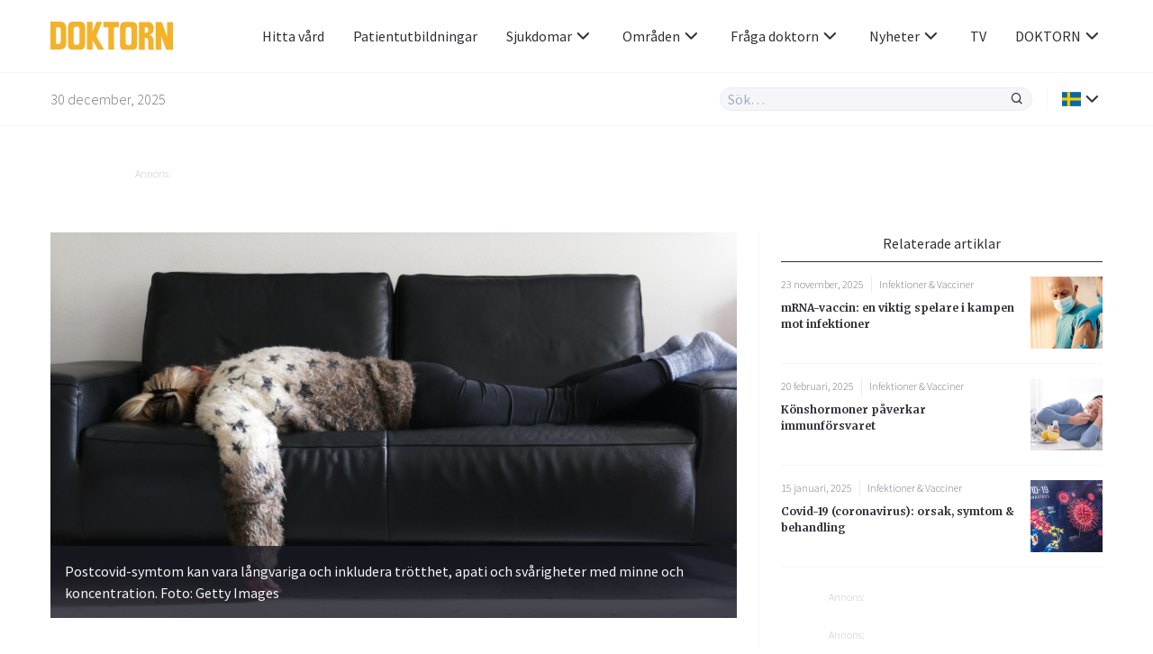

--- FILE ---
content_type: text/html; charset=UTF-8
request_url: https://www.doktorn.com/artikel/vaccination-minskar-risken-f%C3%B6r-postcovid/
body_size: 22060
content:
<!doctype html>
<html lang="sv-SE">
<head>
	<meta charset="UTF-8">
	<link rel="dns-prefetch" href="//fonts.googleapis.com/" />
	<link rel="dns-prefetch" href="//fonts.gstatic.com/" />
	<link rel="dns-prefetch" href="//acdn.adnxs.com/" />
	<link rel="dns-prefetch" href="//ib.adnxs.com/" />
	<link rel="dns-prefetch" href="//cdn.adnxs.com/" />
	<link rel="dns-prefetch" href="//cdn-eu.readspeaker.com/" />
	<!-- misc -->
	<meta name="viewport" content="width=device-width, initial-scale=1, shrink-to-fit=no">
	<link rel="profile" href="https://gmpg.org/xfn/11">
	<!-- favicon -->
	<link rel="apple-touch-icon" sizes="180x180" href="https://www.doktorn.com/wp-content/themes/doktorn/build/assets/favicons/apple-touch-icon.png">
	<link rel="icon" type="image/png" sizes="32x32" href="https://www.doktorn.com/wp-content/themes/doktorn/build/assets/favicons/favicon-32x32.png">
	<link rel="icon" type="image/png" sizes="16x16" href="https://www.doktorn.com/wp-content/themes/doktorn/build/assets/favicons/favicon-16x16.png">
	<link rel="manifest" href="https://www.doktorn.com/wp-content/themes/doktorn/build/assets/favicons/site.webmanifest">
	<link rel="mask-icon" href="https://www.doktorn.com/wp-content/themes/doktorn/build/assets/favicons/safari-pinned-tab.svg" color="#0a2639">
	<link rel="shortcut icon" href="https://www.doktorn.com/wp-content/themes/doktorn/build/assets/favicons/favicon.ico">
	<meta name="msapplication-TileColor" content="#ffffff">
	<meta name="msapplication-config" content="https://www.doktorn.com/wp-content/themes/doktorn/build/assets/favicons/browserconfig.xml">
	<meta name="theme-color" content="#ffffff">
	<!--tag manager -->
	<script type="text/javascript">
		window.dataLayer = [{"therapyArea": "Infektioner & Vacciner"}];
		function gtag(){window.dataLayer.push(arguments);}
		gtag('set', 'url_passthrough', true);
	</script>

	<!-- End Matomo Code -->
	<!-- Google Tag Manager -->
<script>(function(w,d,s,l,i){w[l]=w[l]||[];w[l].push({'gtm.start':
new Date().getTime(),event:'gtm.js'});var f=d.getElementsByTagName(s)[0],
j=d.createElement(s),dl=l!='dataLayer'?'&l='+l:'';j.async=true;j.src=
'https://www.googletagmanager.com/gtm.js?id='+i+dl;f.parentNode.insertBefore(j,f);
})(window,document,'script','dataLayer','GTM-PGVNPSF');</script>

<script>(function(w,d,s,l,i){w[l]=w[l]||[];w[l].push({'gtm.start':
new Date().getTime(),event:'gtm.js'});var f=d.getElementsByTagName(s)[0],
j=d.createElement(s),dl=l!='dataLayer'?'&l='+l:'';j.async=true;j.src=
'https://www.googletagmanager.com/gtm.js?id='+i+dl;f.parentNode.insertBefore(j,f);
})(window,document,'script','dataLayer','G-BFRP4VWQR6');</script>


<script>(function(w,d,s,l,i){w[l]=w[l]||[];w[l].push({'gtm.start':
new Date().getTime(),event:'gtm.js'});var f=d.getElementsByTagName(s)[0],
j=d.createElement(s),dl=l!='dataLayer'?'&l='+l:'';j.async=true;j.src=
'https://www.googletagmanager.com/gtm.js?id='+i+dl;f.parentNode.insertBefore(j,f);
})(window,document,'script','dataLayer','AW-1069182536');</script>

<!-- End Google Tag Manager -->	<!-- scripts -->
	<title>Vaccination minskar risken för postcovid | Doktorn.com Vaccination minskar risken för postcovid</title>

		<!-- All in One SEO Pro 4.7.6 - aioseo.com -->
	<meta name="description" content="En nyligen publicerad studie vid Göteborgs universitet har funnit att personer som har vaccinerat sig mot covid-19 löper en betydligt lägre risk för att utveckla postcovid-symtom efter att ha smittats av viruset. Forskarna betonar att detta resultat understryker vikten av att öka vaccinationsgraden för att minska det mänskliga lidandet och minska belastningen på vården. En nyligen publicerad studie vid Göteborgs universitet har funnit att personer som har vaccinerat sig mot covid-19 löper en betydligt lägre risk för att utveckla postcovid-symtom efter att ha smittats av viruset. Forskarna betonar att detta resultat understryker vikten av att öka vaccinationsgraden för att minska det mänskliga lidandet och minska belastningen på vården." />
	<meta name="robots" content="max-snippet:-1, max-image-preview:large, max-video-preview:-1" />
	<meta name="author" content="Pernilla Bloom"/>
	<link rel="canonical" href="https://www.doktorn.com/artikel/vaccination-minskar-risken-f%c3%b6r-postcovid/" />
	<meta name="generator" content="All in One SEO Pro (AIOSEO) 4.7.6" />
		<meta property="og:locale" content="en_US" />
		<meta property="og:site_name" content="Doktorn.com" />
		<meta property="og:type" content="article" />
		<meta property="og:title" content="Vaccination minskar risken för postcovid | Doktorn.com Vaccination minskar risken för postcovid" />
		<meta property="og:description" content="En nyligen publicerad studie vid Göteborgs universitet har funnit att personer som har vaccinerat sig mot covid-19 löper en betydligt lägre risk för att utveckla postcovid-symtom efter att ha smittats av viruset. Forskarna betonar att detta resultat understryker vikten av att öka vaccinationsgraden för att minska det mänskliga lidandet och minska belastningen på vården. En nyligen publicerad studie vid Göteborgs universitet har funnit att personer som har vaccinerat sig mot covid-19 löper en betydligt lägre risk för att utveckla postcovid-symtom efter att ha smittats av viruset. Forskarna betonar att detta resultat understryker vikten av att öka vaccinationsgraden för att minska det mänskliga lidandet och minska belastningen på vården." />
		<meta property="og:url" content="https://www.doktorn.com/artikel/vaccination-minskar-risken-f%c3%b6r-postcovid/" />
		<meta property="og:image" content="https://www.doktorn.com/wp-content/uploads/2023/11/GettyImages-1434198992-870x489.jpg" />
		<meta property="og:image:secure_url" content="https://www.doktorn.com/wp-content/uploads/2023/11/GettyImages-1434198992-870x489.jpg" />
		<meta property="article:published_time" content="2023-11-28T07:00:59+00:00" />
		<meta property="article:modified_time" content="2023-11-24T14:19:14+00:00" />
		<meta property="article:publisher" content="https://www.facebook.com/doktornpunktcom" />
		<script type="application/ld+json" class="aioseo-schema">
			{"@context":"https:\/\/schema.org","@graph":[{"@type":"Article","@id":"https:\/\/www.doktorn.com\/artikel\/vaccination-minskar-risken-f%c3%b6r-postcovid\/#article","name":"Vaccination minskar risken f\u00f6r postcovid | Doktorn.com Vaccination minskar risken f\u00f6r postcovid","headline":"Vaccination minskar risken f\u00f6r postcovid","author":{"@id":"https:\/\/www.doktorn.com\/skribenter\/pernilla-bloom\/#author"},"publisher":{"@id":"https:\/\/www.doktorn.com\/#organization"},"image":{"@type":"ImageObject","url":"https:\/\/www.doktorn.com\/wp-content\/uploads\/2020\/03\/DOKTORN_LOGO.svg","@id":"https:\/\/www.doktorn.com\/#articleImage"},"datePublished":"2023-11-28T08:00:59+01:00","dateModified":"2023-11-24T15:19:14+01:00","inLanguage":"en-US","mainEntityOfPage":{"@id":"https:\/\/www.doktorn.com\/artikel\/vaccination-minskar-risken-f%c3%b6r-postcovid\/#webpage"},"isPartOf":{"@id":"https:\/\/www.doktorn.com\/artikel\/vaccination-minskar-risken-f%c3%b6r-postcovid\/#webpage"},"articleSection":"Infektioner &amp; Vacciner, covid-19, Postcovid"},{"@type":"BreadcrumbList","@id":"https:\/\/www.doktorn.com\/artikel\/vaccination-minskar-risken-f%c3%b6r-postcovid\/#breadcrumblist","itemListElement":[{"@type":"ListItem","@id":"https:\/\/www.doktorn.com\/#listItem","position":1,"name":"Home","item":"https:\/\/www.doktorn.com\/","nextItem":{"@type":"ListItem","@id":"https:\/\/www.doktorn.com\/artikel\/vaccination-minskar-risken-f%c3%b6r-postcovid\/#listItem","name":"Vaccination minskar risken f\u00f6r postcovid"}},{"@type":"ListItem","@id":"https:\/\/www.doktorn.com\/artikel\/vaccination-minskar-risken-f%c3%b6r-postcovid\/#listItem","position":2,"name":"Vaccination minskar risken f\u00f6r postcovid","previousItem":{"@type":"ListItem","@id":"https:\/\/www.doktorn.com\/#listItem","name":"Home"}}]},{"@type":"Organization","@id":"https:\/\/www.doktorn.com\/#organization","name":"Doktorn.com","description":"Kunskap om h\u00e4lsa, medicin och sjukdomar","url":"https:\/\/www.doktorn.com\/","logo":{"@type":"ImageObject","url":"https:\/\/www.doktorn.com\/wp-content\/uploads\/2020\/03\/DOKTORN_LOGO.svg","@id":"https:\/\/www.doktorn.com\/artikel\/vaccination-minskar-risken-f%c3%b6r-postcovid\/#organizationLogo"},"image":{"@id":"https:\/\/www.doktorn.com\/artikel\/vaccination-minskar-risken-f%c3%b6r-postcovid\/#organizationLogo"},"sameAs":["https:\/\/www.instagram.com\/doktornpunktcom\/"]},{"@type":"Person","@id":"https:\/\/www.doktorn.com\/skribenter\/pernilla-bloom\/#author","url":"https:\/\/www.doktorn.com\/skribenter\/pernilla-bloom\/","name":"Pernilla Bloom"},{"@type":"WebPage","@id":"https:\/\/www.doktorn.com\/artikel\/vaccination-minskar-risken-f%c3%b6r-postcovid\/#webpage","url":"https:\/\/www.doktorn.com\/artikel\/vaccination-minskar-risken-f%c3%b6r-postcovid\/","name":"Vaccination minskar risken f\u00f6r postcovid | Doktorn.com Vaccination minskar risken f\u00f6r postcovid","description":"En nyligen publicerad studie vid G\u00f6teborgs universitet har funnit att personer som har vaccinerat sig mot covid-19 l\u00f6per en betydligt l\u00e4gre risk f\u00f6r att utveckla postcovid-symtom efter att ha smittats av viruset. Forskarna betonar att detta resultat understryker vikten av att \u00f6ka vaccinationsgraden f\u00f6r att minska det m\u00e4nskliga lidandet och minska belastningen p\u00e5 v\u00e5rden. En nyligen publicerad studie vid G\u00f6teborgs universitet har funnit att personer som har vaccinerat sig mot covid-19 l\u00f6per en betydligt l\u00e4gre risk f\u00f6r att utveckla postcovid-symtom efter att ha smittats av viruset. Forskarna betonar att detta resultat understryker vikten av att \u00f6ka vaccinationsgraden f\u00f6r att minska det m\u00e4nskliga lidandet och minska belastningen p\u00e5 v\u00e5rden.","inLanguage":"en-US","isPartOf":{"@id":"https:\/\/www.doktorn.com\/#website"},"breadcrumb":{"@id":"https:\/\/www.doktorn.com\/artikel\/vaccination-minskar-risken-f%c3%b6r-postcovid\/#breadcrumblist"},"author":{"@id":"https:\/\/www.doktorn.com\/skribenter\/pernilla-bloom\/#author"},"creator":{"@id":"https:\/\/www.doktorn.com\/skribenter\/pernilla-bloom\/#author"},"datePublished":"2023-11-28T08:00:59+01:00","dateModified":"2023-11-24T15:19:14+01:00"},{"@type":"WebSite","@id":"https:\/\/www.doktorn.com\/#website","url":"https:\/\/www.doktorn.com\/","name":"Doktorn.com","description":"Kunskap om h\u00e4lsa, medicin och sjukdomar","inLanguage":"en-US","publisher":{"@id":"https:\/\/www.doktorn.com\/#organization"}}]}
		</script>
		<!-- All in One SEO Pro -->

<style id='pdfemb-pdf-embedder-viewer-style-inline-css' type='text/css'>
.wp-block-pdfemb-pdf-embedder-viewer{max-width:none}

</style>
<link rel='stylesheet' id='cmplz-general-css' href='https://www.doktorn.com/wp-content/plugins/complianz-gdpr-premium/assets/css/cookieblocker.min.css?ver=1758541962' type='text/css' media='all' />
<link rel='stylesheet' id='doktorn-style-css' href='https://www.doktorn.com/wp-content/themes/doktorn/build/styles/theme.min.css?ver=05bb110' type='text/css' media='all' />
<link rel='stylesheet' id='doktorn-jam-icons-css' href='https://www.doktorn.com/wp-content/themes/doktorn/build/librarystyles/jam-icons/css/jam.min.css?ver=2.0.1' type='text/css' media='all' />
<link rel='stylesheet' id='doktorn-flag-icons-css' href='https://www.doktorn.com/wp-content/themes/doktorn/build/librarystyles/flag-icon-css/css/flag-icons.min.css?ver=4.1.6' type='text/css' media='all' />
<link rel="https://api.w.org/" href="https://www.doktorn.com/wp-json/" /><link rel="alternate" title="JSON" type="application/json" href="https://www.doktorn.com/wp-json/wp/v2/posts/338533" /><link rel="EditURI" type="application/rsd+xml" title="RSD" href="https://www.doktorn.com/xmlrpc.php?rsd" />
<meta name="generator" content="WordPress 6.6.1" />
<link rel='shortlink' href='https://www.doktorn.com/?p=338533' />
<link rel="alternate" title="oEmbed (JSON)" type="application/json+oembed" href="https://www.doktorn.com/wp-json/oembed/1.0/embed?url=https%3A%2F%2Fwww.doktorn.com%2Fartikel%2Fvaccination-minskar-risken-f%25c3%25b6r-postcovid%2F" />
<link rel="alternate" title="oEmbed (XML)" type="text/xml+oembed" href="https://www.doktorn.com/wp-json/oembed/1.0/embed?url=https%3A%2F%2Fwww.doktorn.com%2Fartikel%2Fvaccination-minskar-risken-f%25c3%25b6r-postcovid%2F&#038;format=xml" />
<script type="text/javascript" src="//cdn-eu.readspeaker.com/script/12640/webReader/webReader.js?pids=wr" id="rs_req_Init"></script>
			<style>.cmplz-hidden {
					display: none !important;
				}</style><noscript><style>.lazyload[data-src]{display:none !important;}</style></noscript><style>.lazyload{background-image:none !important;}.lazyload:before{background-image:none !important;}</style><script>(()=>{var o=[],i={};["on","off","toggle","show"].forEach((l=>{i[l]=function(){o.push([l,arguments])}})),window.Boxzilla=i,window.boxzilla_queue=o})();</script>	<!--init script for appnexus stuff -->
	<script type="text/javascript">
		var apntag = apntag || {};
		apntag.anq = apntag.anq || [];
		(function() {
			var d = document, e = d.createElement('script'), p = d.getElementsByTagName('head')[0];
			e.type = 'text/javascript';  e.async = true;
			e.src = '//acdn.adnxs.com/ast/ast.js';
			p.insertBefore(e, p.firstChild);
		})();
	</script>
</head><body data-cmplz=1 id="body" class="post-template-default single single-post postid-338533 single-format-standard" itemscope itemtype="https://schema.org/WebPage"><!-- Google Tag Manager (noscript) -->
<noscript><iframe src="https://www.googletagmanager.com/ns.html?id=GTM-PGVNPSF"
height="0" width="0" style="display:none;visibility:hidden"></iframe></noscript>

<noscript><iframe src="https://www.googletagmanager.com/ns.html?id=G-BFRP4VWQR6"
height="0" width="0" style="display:none;visibility:hidden"></iframe></noscript>

<noscript><iframe src="https://www.googletagmanager.com/ns.html?id=AW-1069182536"
height="0" width="0" style="display:none;visibility:hidden"></iframe></noscript>

<!-- End Google Tag Manager (noscript) --><header class="js-navigation-header fixed w-full bg-white mx-auto border-b border-whisper z-999">

	<div class="container flex items-center justify-between h-5">

		<!-- logo, title and tagline -->
		<div class="pr-2 flex-grow">
							<a class="block" title="Till förstasidan" href="https://www.doktorn.com">
					<img class="max-w-8.5 lazyload" alt="Doktorn - trygghet, kunskap och nyfikenhet genom hela livet" src="[data-uri]" data-src="https://www.doktorn.com/wp-content/uploads/2020/03/DOKTORN_LOGO.svg" decoding="async"><noscript><img class="max-w-8.5" alt="Doktorn - trygghet, kunskap och nyfikenhet genom hela livet" src="https://www.doktorn.com/wp-content/uploads/2020/03/DOKTORN_LOGO.svg" data-eio="l"></noscript>
				</a>
					</div>

		<div class="js-header-right flex flex-grow justify-end ">

			<!-- hamburger -->
			<div class="flex items-center lg:hidden">
				<div class="js-hamburger">
					<span></span>
					<span></span>
					<span></span>
					<span></span>
				</div>
			</div>

			<!-- navigation menu -->
			<nav class="js-navigation z-999 bg-white fixed lg:static right-none top-none mt-5 lg:mt-none h-full lg:-mx-1 lg:z-auto"><ul id="menu-primary-menu" class="text-tuna lg:flex lg:justify-end lg:items-center lg:pl-2"><li id="menu-item-358411" class="menu-item menu-item-type-custom menu-item-object-custom menu-item-358411"><a href="/vardgivare/">Hitta vård</a></li>
<li id="menu-item-332353" class="menu-item menu-item-type-custom menu-item-object-custom menu-item-332353"><a href="https://www.doktorn.com/patientutbildningar/tv">Patientutbildningar</a></li>
<li id="menu-item-331512" class="menu-dropdown menu-item menu-item-type-custom menu-item-object-custom menu-item-has-children menu-item-331512"><a href="#">Sjukdomar<span class="js-sub-menu-icon jam jam-chevron-down text-tuna text-1.5"></span></a>
<ul class="sub-menu">
	<li id="menu-item-325138" class="menu-item menu-item-type-custom menu-item-object-custom menu-item-325138"><a href="https://www.doktorn.com/sjukdomar/">Sjukdomar</a></li>
	<li id="menu-item-325137" class="menu-item menu-item-type-custom menu-item-object-custom menu-item-325137"><a href="https://www.doktorn.com/faktablad/">Faktablad</a></li>
</ul>
</li>
<li id="menu-item-325139" class="menu-mega menu-item menu-item-type-custom menu-item-object-custom menu-item-has-children menu-item-325139"><a href="#">Områden<span class="js-sub-menu-icon jam jam-chevron-down text-tuna text-1.5"></span></a>
<ul class="sub-menu">
	<li id="menu-item-325164" class="menu-item menu-item-type-custom menu-item-object-custom menu-item-has-children menu-item-325164"><a href="#">A</a>
	<ul class="sub-menu">
		<li id="menu-item-325140" class="menu-item menu-item-type-taxonomy menu-item-object-category menu-item-325140"><a href="https://www.doktorn.com/alternativbehandling/">Alternativbehandling</a></li>
	</ul>
</li>
	<li id="menu-item-325165" class="menu-item menu-item-type-custom menu-item-object-custom menu-item-has-children menu-item-325165"><a href="#">B</a>
	<ul class="sub-menu">
		<li id="menu-item-325141" class="menu-item menu-item-type-taxonomy menu-item-object-category menu-item-325141"><a href="https://www.doktorn.com/barn-graviditet/">Barn &amp; Graviditet</a></li>
		<li id="menu-item-325142" class="menu-item menu-item-type-taxonomy menu-item-object-category menu-item-325142"><a href="https://www.doktorn.com/b%c3%a4ttre-liv/">Bättre liv</a></li>
	</ul>
</li>
	<li id="menu-item-325166" class="menu-item menu-item-type-custom menu-item-object-custom menu-item-has-children menu-item-325166"><a href="#">C</a>
	<ul class="sub-menu">
		<li id="menu-item-325143" class="menu-item menu-item-type-taxonomy menu-item-object-category menu-item-325143"><a href="https://www.doktorn.com/cancer/">Cancer</a></li>
	</ul>
</li>
	<li id="menu-item-325167" class="menu-item menu-item-type-custom menu-item-object-custom menu-item-has-children menu-item-325167"><a href="#">D</a>
	<ul class="sub-menu">
		<li id="menu-item-325144" class="menu-item menu-item-type-taxonomy menu-item-object-category menu-item-325144"><a href="https://www.doktorn.com/depression-%c3%a5ngest/">Depression &amp; Ångest</a></li>
		<li id="menu-item-325145" class="menu-item menu-item-type-taxonomy menu-item-object-category menu-item-325145"><a href="https://www.doktorn.com/diabetes/">Diabetes</a></li>
		<li id="menu-item-325146" class="menu-item menu-item-type-taxonomy menu-item-object-category menu-item-325146"><a href="https://www.doktorn.com/djurens-halsa/">Djurens hälsa</a></li>
	</ul>
</li>
	<li id="menu-item-325168" class="menu-item menu-item-type-custom menu-item-object-custom menu-item-has-children menu-item-325168"><a href="#">H</a>
	<ul class="sub-menu">
		<li id="menu-item-325147" class="menu-item menu-item-type-taxonomy menu-item-object-category menu-item-325147"><a href="https://www.doktorn.com/hj%c3%a4rnan-nerver/">Hjärnan &amp; Nerver</a></li>
		<li id="menu-item-325148" class="menu-item menu-item-type-taxonomy menu-item-object-category menu-item-325148"><a href="https://www.doktorn.com/hj%c3%a4rta-k%c3%a4rl/">Hjärta &amp; Kärl</a></li>
		<li id="menu-item-325149" class="menu-item menu-item-type-taxonomy menu-item-object-category menu-item-325149"><a href="https://www.doktorn.com/hud-h%c3%a5r/">Hud &amp; Hår</a></li>
	</ul>
</li>
	<li id="menu-item-325169" class="menu-item menu-item-type-custom menu-item-object-custom menu-item-has-children menu-item-325169"><a href="#">I</a>
	<ul class="sub-menu">
		<li id="menu-item-325150" class="menu-item menu-item-type-taxonomy menu-item-object-category menu-item-325150"><a href="https://www.doktorn.com/infektioner-vacciner/">Infektioner &amp; Vacciner</a></li>
	</ul>
</li>
	<li id="menu-item-325170" class="menu-item menu-item-type-custom menu-item-object-custom menu-item-has-children menu-item-325170"><a href="#">K</a>
	<ul class="sub-menu">
		<li id="menu-item-325151" class="menu-item menu-item-type-taxonomy menu-item-object-category menu-item-325151"><a href="https://www.doktorn.com/kvinnans-h%c3%a4lsa/">Kvinnans hälsa</a></li>
	</ul>
</li>
	<li id="menu-item-325171" class="menu-item menu-item-type-custom menu-item-object-custom menu-item-has-children menu-item-325171"><a href="#">L</a>
	<ul class="sub-menu">
		<li id="menu-item-325152" class="menu-item menu-item-type-taxonomy menu-item-object-category menu-item-325152"><a href="https://www.doktorn.com/luftv%c3%a4garna-allergi/">Luftvägarna &amp; Allergi</a></li>
	</ul>
</li>
	<li id="menu-item-325172" class="menu-item menu-item-type-custom menu-item-object-custom menu-item-has-children menu-item-325172"><a href="#">M</a>
	<ul class="sub-menu">
		<li id="menu-item-325153" class="menu-item menu-item-type-taxonomy menu-item-object-category menu-item-325153"><a href="https://www.doktorn.com/mage-tarm/">Mage &amp; Tarm</a></li>
		<li id="menu-item-325154" class="menu-item menu-item-type-taxonomy menu-item-object-category menu-item-325154"><a href="https://www.doktorn.com/mannens-h%c3%a4lsa/">Mannens hälsa</a></li>
		<li id="menu-item-325155" class="menu-item menu-item-type-taxonomy menu-item-object-category menu-item-325155"><a href="https://www.doktorn.com/mat-vitaminer/">Mat &amp; Vitaminer</a></li>
		<li id="menu-item-325156" class="menu-item menu-item-type-taxonomy menu-item-object-category menu-item-325156"><a href="https://www.doktorn.com/munnen-t%c3%a4nderna/">Munnen &amp; Tänderna</a></li>
	</ul>
</li>
	<li id="menu-item-325173" class="menu-item menu-item-type-custom menu-item-object-custom menu-item-has-children menu-item-325173"><a href="#">N</a>
	<ul class="sub-menu">
		<li id="menu-item-325157" class="menu-item menu-item-type-taxonomy menu-item-object-category menu-item-325157"><a href="https://www.doktorn.com/n%c3%a4r-man-blir-sjuk/">När man blir sjuk</a></li>
	</ul>
</li>
	<li id="menu-item-325174" class="menu-item menu-item-type-custom menu-item-object-custom menu-item-has-children menu-item-325174"><a href="#">R</a>
	<ul class="sub-menu">
		<li id="menu-item-325158" class="menu-item menu-item-type-taxonomy menu-item-object-category menu-item-325158"><a href="https://www.doktorn.com/r%c3%b6kavv%c3%a4njning/">Rökavvänjning</a></li>
		<li id="menu-item-325159" class="menu-item menu-item-type-taxonomy menu-item-object-category menu-item-325159"><a href="https://www.doktorn.com/r%c3%b6relseapparaten/">Rörelseapparaten</a></li>
	</ul>
</li>
	<li id="menu-item-325175" class="menu-item menu-item-type-custom menu-item-object-custom menu-item-has-children menu-item-325175"><a href="#">S</a>
	<ul class="sub-menu">
		<li id="menu-item-325160" class="menu-item menu-item-type-taxonomy menu-item-object-category menu-item-325160"><a href="https://www.doktorn.com/sex-samliv/">Sex &amp; Samliv</a></li>
		<li id="menu-item-325161" class="menu-item menu-item-type-taxonomy menu-item-object-category menu-item-325161"><a href="https://www.doktorn.com/s%c3%b6mn-stress/">Sömn &amp; Stress</a></li>
	</ul>
</li>
	<li id="menu-item-325176" class="menu-item menu-item-type-custom menu-item-object-custom menu-item-has-children menu-item-325176"><a href="#">Ö</a>
	<ul class="sub-menu">
		<li id="menu-item-325162" class="menu-item menu-item-type-taxonomy menu-item-object-category menu-item-325162"><a href="https://www.doktorn.com/%c3%b6gon-%c3%b6ron/">Ögon &amp; Öron</a></li>
		<li id="menu-item-325163" class="menu-item menu-item-type-taxonomy menu-item-object-category menu-item-325163"><a href="https://www.doktorn.com/%c3%b6vervikt/">Övervikt</a></li>
	</ul>
</li>
</ul>
</li>
<li id="menu-item-325202" class="menu-dropdown menu-item menu-item-type-custom menu-item-object-custom menu-item-has-children menu-item-325202"><a href="#">Fråga doktorn<span class="js-sub-menu-icon jam jam-chevron-down text-tuna text-1.5"></span></a>
<ul class="sub-menu">
	<li id="menu-item-325203" class="menu-item menu-item-type-custom menu-item-object-custom menu-item-325203"><a href="https://www.doktorn.com/fraga-doktorn/">Frågor</a></li>
	<li id="menu-item-325207" class="menu-item menu-item-type-post_type menu-item-object-page menu-item-325207"><a href="https://www.doktorn.com/om-fraga-doktorn/">Om tjänsten</a></li>
</ul>
</li>
<li id="menu-item-340060" class="menu-dropdown menu-item menu-item-type-custom menu-item-object-custom menu-item-has-children menu-item-340060"><a href="#">Nyheter<span class="js-sub-menu-icon jam jam-chevron-down text-tuna text-1.5"></span></a>
<ul class="sub-menu">
	<li id="menu-item-326966" class="menu-item menu-item-type-post_type menu-item-object-page menu-item-326966"><a href="https://www.doktorn.com/nyheter/">Nyheter</a></li>
	<li id="menu-item-335537" class="menu-item menu-item-type-custom menu-item-object-custom menu-item-335537"><a href="/kronikor/">Krönikor</a></li>
</ul>
</li>
<li id="menu-item-325135" class="menu-item menu-item-type-custom menu-item-object-custom menu-item-325135"><a href="https://www.doktorn.com/tv/">TV</a></li>
<li id="menu-item-325198" class="menu-dropdown menu-item menu-item-type-custom menu-item-object-custom menu-item-has-children menu-item-325198"><a href="#">DOKTORN<span class="js-sub-menu-icon jam jam-chevron-down text-tuna text-1.5"></span></a>
<ul class="sub-menu">
	<li id="menu-item-325196" class="menu-item menu-item-type-post_type menu-item-object-page menu-item-325196"><a href="https://www.doktorn.com/om-oss/">Om oss</a></li>
	<li id="menu-item-325197" class="menu-item menu-item-type-post_type menu-item-object-page menu-item-325197"><a href="https://www.doktorn.com/om-oss/redaktionen/">Redaktionen</a></li>
	<li id="menu-item-325201" class="menu-item menu-item-type-post_type menu-item-object-page menu-item-325201"><a href="https://www.doktorn.com/om-oss/annonsering/">Annonsering</a></li>
	<li id="menu-item-337535" class="menu-item menu-item-type-post_type menu-item-object-page menu-item-337535"><a href="https://www.doktorn.com/nyhetsbrev/">Nyhetsbrev</a></li>
</ul>
</li>
</ul></nav>
		</div>
	</div>

	<div class="border-t border-whisper py-1">
		<div class="container flex items-center justify-between">
			<span class="hidden md:block font-sans text-jumbo text-1 font-light">30 december, 2025</span>
			<div class="flex items-stretch w-full md:w-auto flex-grow justify-end">

				<div class="relative w-full md:w-2/3 lg:w-1/3">

					<form class="flex items-stretch bg-whisper rounded-full border border-athens-gray w-full md:w-auto " role="search" method="get" action="/">
						<input class="js-search-all font-sans font-normal appearance-none w-full text-tuna focus:outline-none focus:shadow-none bg-transparent px-0.5" id="search-all" name="s" type="search" placeholder="Sök…">
						<input type="hidden" id="hdnposttypesearch" name="post_type" value="disease" />
						<button type="button" class="js-search-all-icon text-tuna focus:outline-none focus:none" aria-label="Sök"><span class="jam jam-search jam-close text-1 px-0.5"></span></button>
					</form>

					<div class="js-search-panel absolute w-full shadow-floating bg-white rounded-4 mt-1 border border-whisper">
						<div class="js-search-panel-container p-1 pb-0 max-h-25 overflow-y-auto">

							<h3 class="font-sans text-tuna font-normal mb-1">Ange ditt sökord</h3>

						</div>
					</div>

				</div>

				<div class="border-l border-whisper ml-1 pl-1 flex items-center relative language-submenu">

				<!-- language menu -->
				<nav class="js-language-menu"><ul id="menu-language" class="text-tuna"><li id="menu-item-325208" class="menu-dropdown menu-item menu-item-type-custom menu-item-object-custom menu-item-has-children menu-item-325208"><a href="#"><span class="flag-icon flag-icon-se"></span><span class="js-sub-menu-icon jam jam-chevron-down text-tuna text-1.5"></span></a>
<ul class="sub-menu">
	<li id="menu-item-325209" class="menu-item menu-item-type-custom menu-item-object-custom menu-item-325209"><a href="https://www.isundhed.dk/">Dansk <span class="ml-0.5 flag-icon flag-icon-dk"></span></a></li>
	<li id="menu-item-325210" class="menu-item menu-item-type-custom menu-item-object-custom menu-item-325210"><a href="https://www.nettiterveys.fi/">Suomi <span class="ml-0.5 flag-icon flag-icon-fi"></span></a></li>
	<li id="menu-item-325211" class="menu-item menu-item-type-custom menu-item-object-custom menu-item-325211"><a href="https://www.altomhelse.no/">Norsk <span class="ml-0.5 flag-icon flag-icon-no"></span></a></li>
</ul>
</li>
</ul></nav>
				</div>
			</div>
		</div>
	</div>

	<!-- About template navigation -->
	
</header>
	<main class="mt-10 mb-2 md:mt-11.5 md:mb-3 container mx-auto">
<div class="components-globals-advertisements-banner-fullwidth js-banner-wrapper js-undefined hidden lg:block ">
	<div class="mb-1 md:mb-3.5">
		<div class="mx-auto w-full max-w-61.25">
			<span class="text-french-gray text-0.75 font-sans font-light mb-0.25 block">Annons:</span>
			<div class="js-banner-fullwidth js-banner" id="DOKTORN_top_980x240px"  >
			</div>
		</div>
	</div>
</div>
<section class="flex flex-wrap md:-mx-1.5"><article class="rs_start w-full w-full-print lg:w-2/3 md:px-1.5 lg:border-r lg:border-whisper" itemscope itemtype="http://schema.org/Article" itemprop="mainEntity"><div class="components-articles-single-header">
	<!-- RSPEAK_STOP -->
			<div class="js-article-slider bg-steel-gray mb-2">
							<div itemprop="image" itemscope itemtype="http://schema.org/ImageObject" class="js-article-slide relative" data-src="https://www.doktorn.com/wp-content/uploads/2023/11/GettyImages-1434198992-370x208.jpg">
					<img class="w-full lazyload"
						alt="Postcovid-symtom kan vara långvariga och inkludera trötthet, apati och svårigheter med minne och koncentration. Foto: Getty Images"
					 src="[data-uri]"						itemprop="contentUrl" width="870" height="489"  data-src="https://www.doktorn.com/wp-content/uploads/2023/11/GettyImages-1434198992-870x489.jpg" decoding="async" data-eio-rwidth="870" data-eio-rheight="489"><noscript><img class="w-full"
						alt="Postcovid-symtom kan vara långvariga och inkludera trötthet, apati och svårigheter med minne och koncentration. Foto: Getty Images"
						src="https://www.doktorn.com/wp-content/uploads/2023/11/GettyImages-1434198992-870x489.jpg"						itemprop="contentUrl" width="870" height="489"  data-eio="l"></noscript>
											<p itemprop="text" class="js-text-image truncate md:no-truncate absolute bottom-0 left-0 w-full bg-steel-gray-80 text-whisper p-0.5 px-1 md:p-1 text-0.75 md:text-1 cursor-pointer md:cursor-default">
							Postcovid-symtom kan vara långvariga och inkludera trötthet, apati och svårigheter med minne och koncentration. Foto: Getty Images						</p>
									</div>
					</div>
	
	<div class="rs_skip readspeaker_wrapper rs_href rs_preserve">
	<a class="rs_preserve rs_skip rs_playbtn" alt="Lyssna på sidans text med ReadSpeaker" href="//app-eu.readspeaker.com/cgi-bin/rsent?customerid=12640&amp;lang=sv_se&amp;readclass=rs_start&amp;url=https://www.doktorn.com/artikel/vaccination-minskar-risken-f%c3%b6r-postcovid/" onclick="readpage(this.href, 'readspeaker'); return false;">
		<svg fill="#2e2e38" width="15px" height="15px" viewBox="0 0 24 24" focusable="false" aria-hidden="true">
			<path d="M17.8215947,20.3378738 C19.0186047,19.3700997 19.954485,18.1920266 20.6272425,16.8066445 C21.3,15.4192691 21.6368771,13.9302326 21.6368771,12.3375415 C21.6368771,10.7458472 21.3,9.25681063 20.6272425,7.87043189 C19.954485,6.48504983 19.0186047,5.30598007 17.8215947,4.33820598 L19.4950166,2.66478405 C20.9063123,3.8627907 22.0096346,5.29800664 22.8059801,6.97242525 C23.6023256,8.64584718 24,10.4348837 24,12.3375415 C24,14.241196 23.6023256,16.0302326 22.8059801,17.7046512 C22.0096346,19.3790698 20.9063123,20.8152824 19.4950166,22.0122924 L17.8215947,20.3378738 Z M14.6700997,17.1873754 C15.4415282,16.6302326 16.0574751,15.9275748 16.5159468,15.0833887 C16.9754153,14.238206 17.2066445,13.3232558 17.2066445,12.3375415 C17.2066445,11.3528239 16.9754153,10.4388704 16.5159468,9.59368771 C16.0574751,8.74950166 15.4415282,8.04684385 14.6700997,7.48870432 L16.3445183,5.81528239 C17.3451827,6.56976744 18.1325581,7.52159468 18.7076412,8.67076412 C19.2817276,9.81993355 19.5687708,11.0418605 19.5687708,12.3375415 C19.5687708,13.6342193 19.2817276,14.8571429 18.7076412,16.0063123 C18.1325581,17.1554817 17.3451827,18.107309 16.3445183,18.861794 L14.6700997,17.1873754 Z M5.16877076,16.7687708 L1.47707641,16.7687708 C1.06644518,16.7687708 0.716611296,16.6252492 0.431561462,16.338206 C0.143521595,16.0521595 0,15.7023256 0,15.292691 L0,9.38438538 C0,8.97475083 0.143521595,8.62491694 0.431561462,8.33787375 C0.716611296,8.05182724 1.06644518,7.90730897 1.47707641,7.90730897 L5.16877076,7.90730897 L11.0033223,2 L13.2916944,2 L13.2916944,22.6770764 L11.0033223,22.6770764 L5.16877076,16.7687708 Z"></path>
		</svg><span>Lyssna</span>
	</a>
	<div id="readspeaker" class="rs_preserve rs_skip rs_addtools rs_splitbutton rs_exp">
		<button type="button" class="rsbtn_tooltoggle" title="Open/close toolbar" style="display:none" aria-expanded="false" data-rs-container="readspeaker" accesskey="1">
			<i class="rsicn rsicn-arrow-down" aria-hidden="true"></i>
			<span class="rsbtn_btnlabel" style="width: 0px; height: 0px;"></span>
		</button>
	</div>
</div>
	<!-- RSPEAK_START -->
			<h1 itemprop="headline" class="text-tuna font-bold font-serif text-2 mb-1">Vaccination minskar risken för postcovid</h1>
	
			<p itemprop="abstract" class="text-tuna text-bold font-body text-1.25 mb-1.5 leading-1.75">En nyligen publicerad studie vid Göteborgs universitet har funnit att personer som har vaccinerat sig mot covid-19 löper en betydligt lägre risk för att utveckla postcovid-symtom efter att ha smittats av viruset. Forskarna betonar att detta resultat understryker vikten av att öka vaccinationsgraden för att minska det mänskliga lidandet och minska belastningen på vården.</p>
	
	<!-- RSPEAK_STOP -->
	<div class="border-t border-whisper pt-1 mb-2 flex items-start justify-between flex-wrap">
		<div>

							<a rel="author" itemprop="author" class="flex items-center mb-0.5"
				href="https://www.doktorn.com/skribenter/pernilla-bloom/">
											<img class="rounded-full border-2 border-athens-gray w-4 h-4 mr-0.5 lazyload" data-src="https://www.doktorn.com/wp-content/themes/doktorn/build/assets/images/avatar_default.svg" src="[data-uri]" height="1" width="1" alt="Pernilla Bloom">
										<div>
					<span class="block text-tuna font-bold font-serif text-1 hover:text-saffron">Pernilla Bloom</span>
					<span class="block font-sans text-jumbo text-1">Medicinsk skribent</span>
					</div>
				</a>
			
								<time itemprop="dateModified" datetime="2023-11-28T08:00:59+01:00" class="text-jumbo text-1 font-sans font-thin block">
					Uppdaterad: 28 november, 2023</time>				<meta itemprop="datePublished" content="2023-11-28T08:00:59+01:00" />
		</div>

		
<div class="components-misc-social-share">
	<div class="-mx-0.25">
		<ul class="list-reset flex flex-wrap ">
			<li>
				<a class="text-1 text-tuna hover:text-saffron w-2.5 h-2.5 flex items-center justify-center border border-athens-gray rounded-4 m-0.25 social-share" data-event-action="Facebook" href="https://www.facebook.com/sharer/sharer.php?u=https://www.doktorn.com/artikel/vaccination-minskar-risken-f%c3%b6r-postcovid/" target="_blank;">
					<span class="jam jam-facebook text-1.5" data-event-action="Facebook"></span>
				</a>
			</li>

			<li>
				<a class="text-1 text-tuna hover:text-saffron w-2.5 h-2.5 flex items-center justify-center border border-athens-gray rounded-4 m-0.25 social-share" data-event-action="Linkedin" href="https://www.linkedin.com/shareArticle?mini=true&url=https://www.doktorn.com/artikel/vaccination-minskar-risken-f%c3%b6r-postcovid/" target="_blank;">
					<span class="jam jam-linkedin text-1.5" data-event-action="Linkedin"></span>
				</a>
			</li>

			<li>
				<a class="text-1 text-tuna hover:text-saffron w-2.5 h-2.5 flex items-center justify-center border border-athens-gray rounded-4 m-0.25" data-event-action="Mail" href="/cdn-cgi/l/email-protection#[base64]" target="_blank;">
					<span class="jam jam-envelope text-1.5" data-event-action="Mail"></span>
				</a>
			</li>

			<li>
				<button class="text-1 text-tuna hover:text-saffron w-2.5 h-2.5 flex items-center justify-center border border-athens-gray rounded-4 m-0.25 outline-none focus:outline-none" onclick="window.print()"><span class="jam jam-printer text-1.5"></span></button>
			</li>

		</ul>

		<ul class="list-reset flex flex-wrap ">
			<li class="w-full">
				<a class="text-1 text-tuna bg-saffron hover:bg-saffron-85 h-2.5 px-0.5 flex items-center justify-center rounded-4 m-0.25 js-newsletter" href="#nyhetsbrev">
					<span class="text-1 font-bold text-center">Prenumerera på nyhetsbrev</span>
				</a>
			</li>
		</ul>

	</div>
</div>

	</div>
	<!-- RSPEAK_START -->

</div>
<!-- RSPEAK_STOP -->
<div class="components-globals-advertisements-banner-mobile js-banner-wrapper js-undefined block lg:hidden">
	<div class="mb-2">
		<div class="w-full max-w-20 mx-auto">
			<span class="text-french-gray text-0.75 font-sans font-light mb-0.25 block">Annons:</span>
			<div class="js-banner-mobile js-banner" id="DOKTORN_mobile_320x320px_1"  >
			</div>
		</div>
	</div>
</div>
<!-- RSPEAK_START --><div class="content mb-2" itemprop="articleBody"><h2><strong>Studie om postcovid</strong></h2>
<p>Studien publicerades i tidskriften BMJ och omfattade alla registrerade fall av vuxna som först smittades av covid-19 mellan den 27 december 2020 och den 9 februari 2022 i de två största regionerna i Sverige, Stockholm och Västra Götaland. Totalt inkluderades 589 722 personer som följdes upp med hjälp av registerdata.</p>
<p>Av dessa personer hade 51 procent tagit en eller flera doser av covid-19-vaccinet före de smittades, medan de återstående 49 procenten var ovaccinerade vid tiden för sin första covidinfektion.</p>
<h2><strong>Signifikant skillnad i risk för postcovid</strong></h2>
<p>Resultaten var tydliga och visade att personer som var vaccinerade hade en mycket lägre risk för att utveckla postcovid-symtom. I gruppen av vaccinerade diagnostiserades endast 0,4 procent med postcovid under uppföljningsperioden fram till november 2022. I gruppen av ovaccinerade var den motsvarande siffran 1,4 procent.</p>
<p>Efter att ha justerat för faktorer som ålder, kön, socioekonomisk status, den aktuella varianten av viruset, andra underliggande sjukdomar (till exempel diabetes, hjärt- och kärlsjukdomar, sjukdomar i luftvägarna och psykiatriska sjukdomar) samt antalet vårdkontakter under 2019, fann forskarna att vaccination minskade risken för postcovid med hela 58 procent jämfört med ovaccinerade.</p>
<h2><strong>Dosberoende effekt av vaccination</strong></h2>
<p>Intressant nog visade studien att sambandet mellan vaccination och risk för postcovid var dosberoende. Personen som hade fått en dos av vaccinet innan de smittades hade 21 procent lägre risk för postcovid jämfört med ovaccinerade. Vid två doser minskade risken med 59 procent, och vid tre doser var risken reducerad med hela 73 procent.</p>
<h2><strong>Andra faktorer som påverkar skyddet mot postcovid</strong></h2>
<p>Skyddet mot postcovid var något starkare hos personer i åldersgruppen 55-64 år jämfört med andra åldersgrupper och hos män jämfört med kvinnor. Skyddet var också mer effektivt om det hade gått kort tid sedan den senaste vaccinationen före insjuknandet i covid-19. Det fanns dock inga betydande skillnader i skyddsnivån mellan olika vaccintyper, och flera doser av samma vaccin (AstraZeneca, Pfizer eller Moderna) erbjöd likvärdigt skydd.</p>
<h2><strong>Sammanfattning och vikten av vaccination</strong></h2>
<p>Resultaten från denna studie ger starkt stöd för kopplingen mellan vaccination mot covid-19 och minskad risk för att utveckla postcovid-symtom. Dessutom visar studien att fler doser ger bättre skydd, vilket understryker vikten av att upprätthålla en hög vaccinationsgrad och följa vaccinationsrekommendationerna.</p>
<p>Postcovid-symtom kan vara långvariga och inkludera trötthet, apati och svårigheter med minne och koncentration. Även om diagnosen postcovid inte är helt definierad, är det tydligt att dessa symtom kan vara mycket påfrestande för de drabbade. Forskarna rekommenderar fortsatta studier för att utvärdera om ytterligare doser av vaccinet ger ökat skydd över tid mot postcovid som en komplikation av covid-19-infektion.</p>
<p><a href="https://www.doktorn.com/sjukdomar/mrna-vaccin-en-viktig-spelare-i-kampen-mot-infektioner/">Läs om mRNA-vaccin.</a></p>
</div><!-- RSPEAK_STOP --><div style="display:none" id="midcontentads" class="js-mid-content-ads">
<div class="components-globals-advertisements-banner-content js-banner-wrapper js-undefined hidden sm:block ">
	<div class="mb-2">
		<div class="mx-auto w-full max-w-31.875">
			<span class="text-french-gray text-0.75 font-sans font-light mb-0.25 block">Annons:</span>
			<div class="js-banner-content js-banner" id="DOKTORN_content_510x240px_1"  >
			</div>
		</div>
	</div>
</div>

<div class="components-globals-advertisements-banner-mobile js-banner-wrapper js-undefined block sm:hidden">
	<div class="mb-2">
		<div class="w-full max-w-20 mx-auto">
			<span class="text-french-gray text-0.75 font-sans font-light mb-0.25 block">Annons:</span>
			<div class="js-banner-mobile js-banner" id="DOKTORN_mobile_320x320px_2"  >
			</div>
		</div>
	</div>
</div>
</div>

<div class="mb-2">


<div class="components-globals-advertisements-banner-content js-banner-wrapper js-undefined hidden sm:block ">
	<div class="mb-2">
		<div class="mx-auto w-full max-w-31.875">
			<span class="text-french-gray text-0.75 font-sans font-light mb-0.25 block">Annons:</span>
			<div class="js-banner-content js-banner" id="DOKTORN_content_510x240px_2"  >
			</div>
		</div>
	</div>
</div>

<div class="components-globals-advertisements-banner-mobile js-banner-wrapper js-undefined block sm:hidden">
	<div class="mb-2">
		<div class="w-full max-w-20 mx-auto">
			<span class="text-french-gray text-0.75 font-sans font-light mb-0.25 block">Annons:</span>
			<div class="js-banner-mobile js-banner" id="DOKTORN_mobile_320x320px_3"  >
			</div>
		</div>
	</div>
</div>
	<section class="components-misc-references" id="block-0">
		<div class="bg-whisper border border-athens-gray mb-2 p-1 md:p-2 rounded-4">
							<h4 class="font-serif text-tuna text-1.25 font-bold mb-1">Källor:</h4>
			<a href="https://www.gu.se/nyheter/markant-lagre-risk-for-postcovid-hos-vaccinerade" class="text-tuna block mb-0.5 hover:text-saffron">Göteborgs universitet</a><a href="https://www.bmj.com/content/383/bmj-2023-076990" class="text-tuna block mb-0.5 hover:text-saffron">BMJ</a>		</div>
	</section>

	<div class="components-misc-taxonomy-list">
		<div class="mb-2 mb-2">
			<h4 class="font-serif text-tuna text-1.25 font-bold mb-1">Den här artikeln handlar om:</h4>
			<div class="flex flex-wrap">
									<a itemprop="articleSection" class="w-auto bg-whisper block font-sans font-normal text-tuna text-center text-1 mb-0.5 py-0.25 px-1 rounded-full border border-athens-gray hover:text-saffron mr-0.5 term-12" href="https://www.doktorn.com/infektioner-vacciner/">Infektioner &amp; Vacciner</a>
									<a itemprop="articleSection" class="w-auto bg-whisper block font-sans font-normal text-tuna text-center text-1 mb-0.5 py-0.25 px-1 rounded-full border border-athens-gray hover:text-saffron mr-0.5 term-797" href="https://www.doktorn.com/taggar/covid-19/">covid-19</a>
									<a itemprop="articleSection" class="w-auto bg-whisper block font-sans font-normal text-tuna text-center text-1 mb-0.5 py-0.25 px-1 rounded-full border border-athens-gray hover:text-saffron mr-0.5 term-3123" href="https://www.doktorn.com/taggar/postcovid/">Postcovid</a>
							</div>
		</div>
	</div>

<div class="components-misc-social-share">
	<div class="-mx-0.25">
		<ul class="list-reset flex flex-wrap ">
			<li>
				<a class="text-1 text-tuna hover:text-saffron w-2.5 h-2.5 flex items-center justify-center border border-athens-gray rounded-4 m-0.25 social-share" data-event-action="Facebook" href="https://www.facebook.com/sharer/sharer.php?u=https://www.doktorn.com/artikel/vaccination-minskar-risken-f%c3%b6r-postcovid/" target="_blank;">
					<span class="jam jam-facebook text-1.5" data-event-action="Facebook"></span>
				</a>
			</li>

			<li>
				<a class="text-1 text-tuna hover:text-saffron w-2.5 h-2.5 flex items-center justify-center border border-athens-gray rounded-4 m-0.25 social-share" data-event-action="Linkedin" href="https://www.linkedin.com/shareArticle?mini=true&url=https://www.doktorn.com/artikel/vaccination-minskar-risken-f%c3%b6r-postcovid/" target="_blank;">
					<span class="jam jam-linkedin text-1.5" data-event-action="Linkedin"></span>
				</a>
			</li>

			<li>
				<a class="text-1 text-tuna hover:text-saffron w-2.5 h-2.5 flex items-center justify-center border border-athens-gray rounded-4 m-0.25" data-event-action="Mail" href="/cdn-cgi/l/email-protection#[base64]" target="_blank;">
					<span class="jam jam-envelope text-1.5" data-event-action="Mail"></span>
				</a>
			</li>

			<li>
				<button class="text-1 text-tuna hover:text-saffron w-2.5 h-2.5 flex items-center justify-center border border-athens-gray rounded-4 m-0.25 outline-none focus:outline-none" onclick="window.print()"><span class="jam jam-printer text-1.5"></span></button>
			</li>

		</ul>

		<ul class="list-reset flex flex-wrap ">
			<li class="w-full">
				<a class="text-1 text-tuna bg-saffron hover:bg-saffron-85 h-2.5 px-0.5 flex items-center justify-center rounded-4 m-0.25 js-newsletter" href="#nyhetsbrev">
					<span class="text-1 font-bold text-center">Prenumerera på nyhetsbrev</span>
				</a>
			</li>
		</ul>

	</div>
</div>

</div>

<div class="components-articles-excerpt-pattern-block-4 ">

	
<div class="components-misc-section-title">
	<div class="border-b border-whisper w-full mb-1 md:mb-2" itemprop="abstract" itemscope>
		<h2 class="font-sans text-1.5 text-tuna pb-0.5 border-b border-tuna inline-block -mb-1px ">
			Läs även		</h2>
	</div>
</div>

<div class="components-articles-excerpt-large-block-2">
	<article class="pb-1 mb-1 md:pb-2 md:mb-2 border-b border-whisper relative">
		<a href="https://www.doktorn.com/sjukdomar/mrna-vaccin-en-viktig-spelare-i-kampen-mot-infektioner/" class="block w-full absolute left-0 top-0 h-full z-20"></a>
		<div class="flex items-start justify-between flex-wrap md:-mx-1">
			<div class="w-full md:w-2/3 md:px-1 ">
				<img alt="mRNA-vaccin: en viktig spelare i kampen mot infektioner" class="object-cover lazyload mb-1 md:mb-0 w-full" data-src="https://www.doktorn.com/wp-content/uploads/2023/04/GettyImages-1362496520vaccination-870x489.jpg" src="[data-uri]" height="1" width="2">
			</div>
			<div class="w-full md:w-1/3 md:px-1">
				<div class="flex flex-wrap items-center mb-0.5 md:mb-1 z-30 relative">

					<span class="font-sans text-jumbo text-0.75 font-light mr-0.5 pr-0.5 border-r border-athens-gray">
						23 november, 2025					</span>

											<a href="https://www.doktorn.com/infektioner-vacciner/" class="font-sans text-jumbo text-0.75 font-light hover:text-saffron">
							Infektioner &amp; Vacciner						</a>
					
					
				</div>




				<h3 class="font-serif text-tuna text-1.25 mb-0.5 font-bold hover:text-saffron z-30 relative break-words">
					<a href="https://www.doktorn.com/sjukdomar/mrna-vaccin-en-viktig-spelare-i-kampen-mot-infektioner/">mRNA-vaccin: en viktig spelare i kampen mot infektioner</a>
				</h3>
				<p class="truncate lg:no-truncate font-body font-normal text-tuna leading-1.75">
					Under covidpandemin fick vi höra talas om en ny vaccint...				</p>
			</div>
		</div>
	</article>
</div>

<div class="components-articles-excerpt-medium-block-1">
	<article class="pb-1 mb-1 md:pb-2 md:mb-2 border-b border-whisper relative px-1 sm:px-0">
		<a href="https://www.doktorn.com/artikel/konshormoner-paverkar-immunforsvaret/" class="block w-full absolute left-0 top-0 h-full z-20"></a>
		<div class="flex items-start justify-between flex-wrap -mx-1">
			<div class="w-full sm:w-1/3 sm:pl-1 lg:px-1">
				<img alt="Könshormoner påverkar immunförsvaret" class="mb-1 sm:mb-0 object-cover lazyload w-full relative" data-src="https://www.doktorn.com/wp-content/uploads/2021/05/shutterstock_626483303_forkyld-man-i-sangen-e1620132174849-585x329.jpg"
				src="[data-uri]" height="1" width="2">
			</div>
			<div class="w-full sm:w-2/3 sm:px-1">
				<div class="flex items-center mb-0.5 z-30 relative">
					<span class="font-sans text-jumbo text-0.75 font-light mr-0.5 pr-0.5 border-r border-athens-gray">
						20 februari, 2025					</span>
											<a href="https://www.doktorn.com/infektioner-vacciner/" class="font-sans text-jumbo text-0.75 font-light hover:text-saffron">
							Infektioner &amp; Vacciner						</a>
					
					
				</div>
				<h3 class="font-serif text-tuna text-1.25 sm:text-1 md:text-1.25 mb-0.5 font-bold hover:text-saffron z-30 relative">
					<a href="https://www.doktorn.com/artikel/konshormoner-paverkar-immunforsvaret/">Könshormoner påverkar immunförsvaret</a>
				</h3>
				<p class="truncate lg:no-truncate font-body font-normal text-tuna leading-1.75">Under covid-19 pandemin har det blivit allt tydligare a...</p>
			</div>
		</div>
	</article>
</div>

<div class="components-articles-excerpt-medium-block-1">
	<article class="pb-0.5 relative px-1 sm:px-0">
		<a href="https://www.doktorn.com/sjukdomar/covid-19-coronavirus-orsak-symtom-behandling/" class="block w-full absolute left-0 top-0 h-full z-20"></a>
		<div class="flex items-start justify-between flex-wrap -mx-1">
			<div class="w-full sm:w-1/3 sm:pl-1 lg:px-1">
				<img alt="Covid-19 (coronavirus): orsak, symtom &#038; behandling" class="mb-1 sm:mb-0 object-cover lazyload w-full relative" data-src="https://www.doktorn.com/wp-content/uploads/2025/01/Covid-19_coronavirus_GettyImages-1212687496-585x329.jpg"
				src="[data-uri]" height="1" width="2">
			</div>
			<div class="w-full sm:w-2/3 sm:px-1">
				<div class="flex items-center mb-0.5 z-30 relative">
					<span class="font-sans text-jumbo text-0.75 font-light mr-0.5 pr-0.5 border-r border-athens-gray">
						15 januari, 2025					</span>
											<a href="https://www.doktorn.com/infektioner-vacciner/" class="font-sans text-jumbo text-0.75 font-light hover:text-saffron">
							Infektioner &amp; Vacciner						</a>
					
					
				</div>
				<h3 class="font-serif text-tuna text-1.25 sm:text-1 md:text-1.25 mb-0.5 font-bold hover:text-saffron z-30 relative">
					<a href="https://www.doktorn.com/sjukdomar/covid-19-coronavirus-orsak-symtom-behandling/">Covid-19 (coronavirus): orsak, symtom &#038; behandling</a>
				</h3>
				<p class="truncate lg:no-truncate font-body font-normal text-tuna leading-1.75">Covid-19 är en infektionssjukdom som orsakas av coronav...</p>
			</div>
		</div>
	</article>
</div>

</div>


</article><div class="components-articles-single-sidebar hidden lg:block w-full lg:w-1/3 md:px-1.5 js-ad-stack">
<section class="mb-1.5">
	<div class="flex mb-1">
		<h3 class="border-b border-tuna font-sans text-1 text-tuna text-center inline-block w-full pb-0.5" >Relaterade artiklar</h3>
	</div>
	<div>
		<div class="pb-1 mb-1 border-b border-whisper">
	<article class="flex items-start justify-between">
		<div class="pr-1">
			<div class="flex items-center mb-0.5">
				<span class="font-sans  text-jumbo text-0.75 font-light mr-0.5 pr-0.5 border-r border-athens-gray">
					23 november, 2025				</span>
									<a href="https://www.doktorn.com/infektioner-vacciner/" class="font-sans text-jumbo text-0.75 font-light hover:text-saffron">
						Infektioner &amp; Vacciner					</a>
							</div>
			<h4 class="font-serif text-tuna text-0.75 font-bold hover:text-saffron">
				<a class="latest-articles-link js-collect" href="https://www.doktorn.com/sjukdomar/mrna-vaccin-en-viktig-spelare-i-kampen-mot-infektioner/">mRNA-vaccin: en viktig spelare i kampen mot infektioner</a>
			</h4>
		</div>
		<a href="https://www.doktorn.com/sjukdomar/mrna-vaccin-en-viktig-spelare-i-kampen-mot-infektioner/" class="block min-w-5 min-h-5 max-w-5 max-h-5">
			<img alt="mRNA-vaccin: en viktig spelare i kampen mot infektioner" class="object-cover lazyload w-full" data-src="https://www.doktorn.com/wp-content/uploads/2023/04/GettyImages-1362496520vaccination-150x150.jpg"
			src="[data-uri]" height="1" width="1">
		</a>
	</article>
</div>
<div class="pb-1 mb-1 border-b border-whisper">
	<article class="flex items-start justify-between">
		<div class="pr-1">
			<div class="flex items-center mb-0.5">
				<span class="font-sans  text-jumbo text-0.75 font-light mr-0.5 pr-0.5 border-r border-athens-gray">
					20 februari, 2025				</span>
									<a href="https://www.doktorn.com/infektioner-vacciner/" class="font-sans text-jumbo text-0.75 font-light hover:text-saffron">
						Infektioner &amp; Vacciner					</a>
							</div>
			<h4 class="font-serif text-tuna text-0.75 font-bold hover:text-saffron">
				<a class="latest-articles-link js-collect" href="https://www.doktorn.com/artikel/konshormoner-paverkar-immunforsvaret/">Könshormoner påverkar immunförsvaret</a>
			</h4>
		</div>
		<a href="https://www.doktorn.com/artikel/konshormoner-paverkar-immunforsvaret/" class="block min-w-5 min-h-5 max-w-5 max-h-5">
			<img alt="Könshormoner påverkar immunförsvaret" class="object-cover lazyload w-full" data-src="https://www.doktorn.com/wp-content/uploads/2021/05/shutterstock_626483303_forkyld-man-i-sangen-e1620132174849-150x150.jpg"
			src="[data-uri]" height="1" width="1">
		</a>
	</article>
</div>
<div class="pb-1 mb-1 border-b border-whisper">
	<article class="flex items-start justify-between">
		<div class="pr-1">
			<div class="flex items-center mb-0.5">
				<span class="font-sans  text-jumbo text-0.75 font-light mr-0.5 pr-0.5 border-r border-athens-gray">
					15 januari, 2025				</span>
									<a href="https://www.doktorn.com/infektioner-vacciner/" class="font-sans text-jumbo text-0.75 font-light hover:text-saffron">
						Infektioner &amp; Vacciner					</a>
							</div>
			<h4 class="font-serif text-tuna text-0.75 font-bold hover:text-saffron">
				<a class="latest-articles-link js-collect" href="https://www.doktorn.com/sjukdomar/covid-19-coronavirus-orsak-symtom-behandling/">Covid-19 (coronavirus): orsak, symtom &#038; behandling</a>
			</h4>
		</div>
		<a href="https://www.doktorn.com/sjukdomar/covid-19-coronavirus-orsak-symtom-behandling/" class="block min-w-5 min-h-5 max-w-5 max-h-5">
			<img alt="Covid-19 (coronavirus): orsak, symtom &#038; behandling" class="object-cover lazyload w-full" data-src="https://www.doktorn.com/wp-content/uploads/2025/01/Covid-19_coronavirus_GettyImages-1212687496-150x150.jpg"
			src="[data-uri]" height="1" width="1">
		</a>
	</article>
</div>
	</div>
</section>


<div class="components-globals-advertisements-banner-side js-banner-wrapper js-undefined hidden lg:block">
	<div class="w-full max-w-15.625 mx-auto mb-1.5">
		<span class="text-french-gray text-0.75 font-sans font-light mb-0.25 block">Annons:</span>
		<div class="js-banner-side js-banner" id="DOKTORN_desktop_250x360px_1"  >
		</div>
	</div>
</div>

<div class="components-globals-advertisements-banner-side js-banner-wrapper js-undefined hidden lg:block">
	<div class="w-full max-w-15.625 mx-auto mb-1.5">
		<span class="text-french-gray text-0.75 font-sans font-light mb-0.25 block">Annons:</span>
		<div class="js-banner-side js-banner" id="DOKTORN_desktop_250x360px_2"  >
		</div>
	</div>
</div>

<div class="components-globals-advertisements-banner-side js-banner-wrapper js-undefined hidden lg:block">
	<div class="w-full max-w-15.625 mx-auto mb-1.5">
		<span class="text-french-gray text-0.75 font-sans font-light mb-0.25 block">Annons:</span>
		<div class="js-banner-side js-banner" id="DOKTORN_desktop_250x360px_3"  >
		</div>
	</div>
</div>
<div class="js-ad-stack-template" style="display:none;">
<div class="components-globals-advertisements-banner-side js-banner-wrapper js-undefined hidden lg:block">
	<div class="w-full max-w-15.625 mx-auto mb-1.5">
		<span class="text-french-gray text-0.75 font-sans font-light mb-0.25 block">Annons:</span>
		<div class="js-banner-side js-banner" id="DOKTORN_desktop_250x360px_4"  >
		</div>
	</div>
</div>
</div></div>
</section>
<div class="components-globals-advertisements-banner-fullwidth js-banner-wrapper js-undefined hidden lg:block ">
	<div class="border-b border-t border-whisper pt-1 my-1 pb-1.25">
		<div class="mx-auto w-full max-w-61.25">
			<span class="text-french-gray text-0.75 font-sans font-light mb-0.25 block">Annons:</span>
			<div class="js-banner-fullwidth js-banner" id="DOKTORN_top_980x240px_2"  >
			</div>
		</div>
	</div>
</div>

<div class="components-globals-advertisements-banner-mobile js-banner-wrapper js-undefined block lg:hidden">
	<div class="border-b border-t border-whisper pt-1 my-1 pb-1.25">
		<div class="w-full max-w-20 mx-auto">
			<span class="text-french-gray text-0.75 font-sans font-light mb-0.25 block">Annons:</span>
			<div class="js-banner-mobile js-banner" id="DOKTORN_mobile_320x320px_4"  >
			</div>
		</div>
	</div>
</div>
<div id="content-feed"><section class="components-articles-excerpt-pattern-block-1">
	<div class="mb-1 pb-1 border-b border-whisper">
		<div class="flex items-stretch flex-wrap md:-mx-1">
			<div class="w-full order-2 md:order-1 md:w-1/3 md:px-1">

				
<div class="components-articles-excerpt-medium-block-2">
	<article class="pb-1 mb-1 border-b border-whisper relative">
		<a href="https://www.doktorn.com/artikel/allt-om-fotsvamp-se-bilder-och-exempel/" class="block w-full absolute left-0 top-0 h-full z-20"></a>
		<img alt="Fotsvamp: orsak, symtom &#038; behandling" class="object-cover lazyload mb-1 w-full" data-src="https://www.doktorn.com/wp-content/uploads/old/shutterstock_67196332 fotsvamp infektion svampinfektion foten varma och instängda fötter kan ge fotsvamp behandla fotsvamp-870x489.jpg" src="[data-uri]" height="1" width="2">
		<div class="w-full">
			<div class="flex items-center mb-0.5 z-30 relative">
				<span class="font-sans text-jumbo text-0.75 font-light mr-0.5 pr-0.5 border-r border-athens-gray">
					19 december, 2025				</span>
									<a href="https://www.doktorn.com/hud-h%c3%a5r/" class="font-sans text-jumbo text-0.75 font-light hover:text-saffron">
						Hud &amp; Hår					</a>
											</div>
			<h3 class="font-serif text-tuna text-1.25 mb-0.5 font-bold hover:text-saffron z-30 relative ">
				<a href="https://www.doktorn.com/artikel/allt-om-fotsvamp-se-bilder-och-exempel/">Fotsvamp: orsak, symtom &#038; behandling</a>
			</h3>
			<p class="truncate lg:no-truncate font-body font-normal text-tuna leading-1.75">Fotsvamp är en relativt vanlig infektion och kan drabba...</p>
		</div>
	</article>
</div>

<div class="components-articles-excerpt-medium-block-2">
	<article class="  relative">
		<a href="https://www.doktorn.com/artikel/lpk-leukocyter-vita-blodkroppar/" class="block w-full absolute left-0 top-0 h-full z-20"></a>
		<img alt="LPK &#8211; leukocyter, vita blodkroppar" class="object-cover lazyload mb-1 w-full" data-src="https://www.doktorn.com/wp-content/uploads/old/shutterstock_251299024 vita blodkroppar blodet blodsjukdomar hälsa ohälsa fråga doktorn doktorn.com hälsotillstånd netdoktor LPK - leukocyter, vita blodkroppar-870x489.jpg" src="[data-uri]" height="1" width="2">
		<div class="w-full">
			<div class="flex items-center mb-0.5 z-30 relative">
				<span class="font-sans text-jumbo text-0.75 font-light mr-0.5 pr-0.5 border-r border-athens-gray">
					23 november, 2025				</span>
									<a href="https://www.doktorn.com/infektioner-vacciner/" class="font-sans text-jumbo text-0.75 font-light hover:text-saffron">
						Infektioner &amp; Vacciner					</a>
											</div>
			<h3 class="font-serif text-tuna text-1.25 mb-0.5 font-bold hover:text-saffron z-30 relative ">
				<a href="https://www.doktorn.com/artikel/lpk-leukocyter-vita-blodkroppar/">LPK &#8211; leukocyter, vita blodkroppar</a>
			</h3>
			<p class="truncate lg:no-truncate font-body font-normal text-tuna leading-1.75">Vita blodkroppar eller leukocyter är celler i blodet so...</p>
		</div>
	</article>
</div>

			</div>

			<div class="w-full order-1 md:order-2 md:w-2/3 md:px-1 md:border-l mb-1 pb-1 border-b md:border-b-0 border-whisper md:mb-0 md:pb-0">

				
<div class="components-articles-excerpt-large-block-1 h-full">
	<div class="min-h-20 h-full ">
		<article class="relative h-full">
			<a href="https://www.doktorn.com/artikel/fler-barn-fick-typ-1-diabetes-under-pandemin/" class="block w-full absolute left-0 top-0 h-full z-20"></a>
			<img alt="Fler barn fick typ 1-diabetes under pandemin" class="object-cover lazyload h-full w-full" data-src="https://www.doktorn.com/wp-content/uploads/2025/10/GettyImages-1436002023-Barn-med-diabetes-870x489.jpg" src="[data-uri]" height="2" width="1">
			<div class="bg-overlay-1 absolute left-0 top-0 w-full h-full z-10"></div>
			<div class="w-full z-30 absolute left-0 bottom-0 pb-1 px-1 md:pb-2 md:px-2">
				<div class="flex items-center mb-0.5 md:mb-1">
					<span class="font-sans text-whisper text-0.75 font-light mr-0.5 pr-0.5 border-r border-whisper">
						25 oktober, 2025					</span>
					<a href="https://www.doktorn.com/diabetes/" class="font-sans text-whisper text-0.75 font-light hover:text-saffron">
						Diabetes					</a>
				</div>
				<h3 class="font-serif text-whisper text-1.25 md:text-1.5 font-bold hover:text-saffron">
					<a href="https://www.doktorn.com/artikel/fler-barn-fick-typ-1-diabetes-under-pandemin/">Fler barn fick typ 1-diabetes under pandemin</a>
				</h3>
			</div>
		</article>
	</div>
</div>

			</div>

		</div>
	</div>
</section>

	<section class="components-articles-excerpt-pattern-block-2">
		<div class="mb-1 pb-1 border-b border-whisper">
			<div class="flex items-stretch flex-wrap md:-mx-1">
				<div class="w-full md:w-2/3 md:px-1 md:border-r md:border-whisper">
					
<div class="components-articles-excerpt-large-block-1 h-full">
	<div class="min-h-20 h-full ">
		<article class="relative h-full">
			<a href="https://www.doktorn.com/artikel/narkolepsi-ny-tablett-ger-hopp/" class="block w-full absolute left-0 top-0 h-full z-20"></a>
			<img alt="Narkolepsi: ny tablett ger hopp" class="object-cover lazyload h-full w-full" data-src="https://www.doktorn.com/wp-content/uploads/2025/05/Narkolepsi_lakemedel_GettyImages-829453144-870x489.jpg" src="[data-uri]" height="2" width="1">
			<div class="bg-overlay-1 absolute left-0 top-0 w-full h-full z-10"></div>
			<div class="w-full z-30 absolute left-0 bottom-0 pb-1 px-1 md:pb-2 md:px-2">
				<div class="flex items-center mb-0.5 md:mb-1">
					<span class="font-sans text-whisper text-0.75 font-light mr-0.5 pr-0.5 border-r border-whisper">
						 3 juni, 2025					</span>
					<a href="https://www.doktorn.com/infektioner-vacciner/" class="font-sans text-whisper text-0.75 font-light hover:text-saffron">
						Infektioner &amp; Vacciner					</a>
				</div>
				<h3 class="font-serif text-whisper text-1.25 md:text-1.5 font-bold hover:text-saffron">
					<a href="https://www.doktorn.com/artikel/narkolepsi-ny-tablett-ger-hopp/">Narkolepsi: ny tablett ger hopp</a>
				</h3>
			</div>
		</article>
	</div>
</div>

			</div>

			<div class="w-full md:w-1/3 md:px-1">

				
<div class="components-articles-excerpt-medium-block-2">
	<article class="mt-1 pt-1 border-t md:pt-0 sm:pb-1 md:pb-1 sm:mb-1 md:mb-1 md:border-0 sm:border-b md:border-b border-whisper md:mt-0 relative">
		<a href="https://www.doktorn.com/artikel/nobelpriset-i-fysiologi-eller-medicin-2024-en-banbrytande-upptackt-inom-genreglering/" class="block w-full absolute left-0 top-0 h-full z-20"></a>
		<img alt="Nobelpriset i fysiologi eller medicin 2024: En banbrytande upptäckt inom genreglering" class="object-cover lazyload mb-1 w-full" data-src="https://www.doktorn.com/wp-content/uploads/2024/12/mikro-RNA_GettyImages-1165997939-870x489.jpg" src="[data-uri]" height="1" width="2">
		<div class="w-full">
			<div class="flex items-center mb-0.5 z-30 relative">
				<span class="font-sans text-jumbo text-0.75 font-light mr-0.5 pr-0.5 border-r border-athens-gray">
					 3 april, 2025				</span>
									<a href="https://www.doktorn.com/infektioner-vacciner/" class="font-sans text-jumbo text-0.75 font-light hover:text-saffron">
						Infektioner &amp; Vacciner					</a>
											</div>
			<h3 class="font-serif text-tuna text-1.25 mb-0.5 font-bold hover:text-saffron z-30 relative ">
				<a href="https://www.doktorn.com/artikel/nobelpriset-i-fysiologi-eller-medicin-2024-en-banbrytande-upptackt-inom-genreglering/">Nobelpriset i fysiologi eller medicin 2024: En banbrytande upptäckt inom genreglering</a>
			</h3>
			<p class="truncate lg:no-truncate font-body font-normal text-tuna leading-1.75">Nobelförsamlingen vid Karolinska Institutet har tilldel...</p>
		</div>
	</article>
</div>

<div class="components-globals-advertisements-banner-side js-banner-wrapper js-undefined hidden md:block">
	<div class="w-full max-w-15.625 mx-auto ">
		<span class="text-french-gray text-0.75 font-sans font-light mb-0.25 block">Annons:</span>
		<div class="js-banner-side js-banner"   >
		</div>
	</div>
</div>

<div class="components-globals-advertisements-banner-mobile js-banner-wrapper js-undefined block md:hidden">
	<div class="">
		<div class="w-full max-w-20 mx-auto">
			<span class="text-french-gray text-0.75 font-sans font-light mb-0.25 block">Annons:</span>
			<div class="js-banner-mobile js-banner" id="DOKTORN_mobile_320x320px_5"  >
			</div>
		</div>
	</div>
</div>

			</div>
		</div>
	</div>
</section>

<section class="components-articles-excerpt-pattern-block-3">

	<div class="flex items-stretch flex-wrap sm:-mx-1">

			<div class="w-full sm:w-1/2 lg:w-1/4 sm:px-1 sm:border-r sm:border-whisper mb-1 lg:mb-0"><div class="pb-1 border-b border-whisper lg:pb-0 lg:border-0 h-full">
<div class="components-articles-excerpt-medium-block-2">
	<article class="  relative">
		<a href="https://www.doktorn.com/artikel/influensa-drabbar-man-hardare-an-kvinnor/" class="block w-full absolute left-0 top-0 h-full z-20"></a>
		<img alt="Influensa kan drabba män hårdare än kvinnor" class="object-cover lazyload mb-1 w-full" data-src="https://www.doktorn.com/wp-content/uploads/2025/02/Forkylning_Influensa_GettyImages-1166803518-585x329.jpg" src="[data-uri]" height="1" width="2">
		<div class="w-full">
			<div class="flex items-center mb-0.5 z-30 relative">
				<span class="font-sans text-jumbo text-0.75 font-light mr-0.5 pr-0.5 border-r border-athens-gray">
					 3 april, 2025				</span>
									<a href="https://www.doktorn.com/infektioner-vacciner/" class="font-sans text-jumbo text-0.75 font-light hover:text-saffron">
						Infektioner &amp; Vacciner					</a>
											</div>
			<h3 class="font-serif text-tuna text-1.25 mb-0.5 font-bold hover:text-saffron z-30 relative ">
				<a href="https://www.doktorn.com/artikel/influensa-drabbar-man-hardare-an-kvinnor/">Influensa kan drabba män hårdare än kvinnor</a>
			</h3>
			<p class="truncate lg:no-truncate font-body font-normal text-tuna leading-1.75">Vetenskaplig forskning tyder på att det finns en biolog...</p>
		</div>
	</article>
</div>
</div></div><div class="w-full sm:w-1/2 lg:w-1/4 sm:px-1 lg:border-r lg:border-whisper mb-1 lg:mb-0"><div class="pb-1 border-b border-whisper lg:pb-0 lg:border-0 h-full">
<div class="components-articles-excerpt-medium-block-2">
	<article class="  relative">
		<a href="https://www.doktorn.com/artikel/myter-kring-covid-19-vaccin-enligt-l%c3%a4kemedelsverket/" class="block w-full absolute left-0 top-0 h-full z-20"></a>
		<img alt="Myter kring covid-19 vaccin" class="object-cover lazyload mb-1 w-full" data-src="https://www.doktorn.com/wp-content/uploads/old/shutterstock_345038330 coronavaccinering covid19 vaccin coronavirus anders covid-19 anders åker doktorn-585x329.jpg" src="[data-uri]" height="1" width="2">
		<div class="w-full">
			<div class="flex items-center mb-0.5 z-30 relative">
				<span class="font-sans text-jumbo text-0.75 font-light mr-0.5 pr-0.5 border-r border-athens-gray">
					14 januari, 2025				</span>
									<a href="https://www.doktorn.com/infektioner-vacciner/" class="font-sans text-jumbo text-0.75 font-light hover:text-saffron">
						Infektioner &amp; Vacciner					</a>
											</div>
			<h3 class="font-serif text-tuna text-1.25 mb-0.5 font-bold hover:text-saffron z-30 relative ">
				<a href="https://www.doktorn.com/artikel/myter-kring-covid-19-vaccin-enligt-l%c3%a4kemedelsverket/">Myter kring covid-19 vaccin</a>
			</h3>
			<p class="truncate lg:no-truncate font-body font-normal text-tuna leading-1.75">Här får du ta del av de vanligaste myterna kring vaccin...</p>
		</div>
	</article>
</div>
</div></div><div class="w-full sm:w-1/2 lg:w-1/4 sm:px-1 sm:border-r sm:border-whisper mb-1 lg:mb-0"><div class="pb-1 border-b border-whisper lg:pb-0 lg:border-0 h-full">
<div class="components-articles-excerpt-medium-block-2">
	<article class="  relative">
		<a href="https://www.doktorn.com/artikel/dags-for-influensa-och-covid-19-vaccination/" class="block w-full absolute left-0 top-0 h-full z-20"></a>
		<img alt="Dags för vaccination mot influensa &#038; covid-19" class="object-cover lazyload mb-1 w-full" data-src="https://www.doktorn.com/wp-content/uploads/2023/10/GettyImages-1421689545-585x329.jpg" src="[data-uri]" height="1" width="2">
		<div class="w-full">
			<div class="flex items-center mb-0.5 z-30 relative">
				<span class="font-sans text-jumbo text-0.75 font-light mr-0.5 pr-0.5 border-r border-athens-gray">
					 8 januari, 2025				</span>
									<a href="https://www.doktorn.com/infektioner-vacciner/" class="font-sans text-jumbo text-0.75 font-light hover:text-saffron">
						Infektioner &amp; Vacciner					</a>
											</div>
			<h3 class="font-serif text-tuna text-1.25 mb-0.5 font-bold hover:text-saffron z-30 relative ">
				<a href="https://www.doktorn.com/artikel/dags-for-influensa-och-covid-19-vaccination/">Dags för vaccination mot influensa &#038; covid-19</a>
			</h3>
			<p class="truncate lg:no-truncate font-body font-normal text-tuna leading-1.75">Säsongens vaccination mot både influensa och covid-19 h...</p>
		</div>
	</article>
</div>
</div></div><div class="w-full sm:w-1/2 lg:w-1/4 sm:px-1 mb-1 lg:mb-0"><div class="pb-1 border-b border-whisper lg:pb-0 lg:border-0 h-full">
<div class="components-articles-excerpt-medium-block-2">
	<article class="  relative">
		<a href="https://www.doktorn.com/artikel/forskare-radjur-minskar-forekomsten-av-borreliabakterier/" class="block w-full absolute left-0 top-0 h-full z-20"></a>
		<img alt="Forskare: Rådjur minskar förekomsten av borreliabakterier" class="object-cover lazyload mb-1 w-full" data-src="https://www.doktorn.com/wp-content/uploads/old/shutterstock_107729981 borrelia hälsa medicin TBE fästingar fästingburna sjukdomar vaccin vaccination-585x329.jpg" src="[data-uri]" height="1" width="2">
		<div class="w-full">
			<div class="flex items-center mb-0.5 z-30 relative">
				<span class="font-sans text-jumbo text-0.75 font-light mr-0.5 pr-0.5 border-r border-athens-gray">
					 2 januari, 2025				</span>
									<a href="https://www.doktorn.com/infektioner-vacciner/" class="font-sans text-jumbo text-0.75 font-light hover:text-saffron">
						Infektioner &amp; Vacciner					</a>
											</div>
			<h3 class="font-serif text-tuna text-1.25 mb-0.5 font-bold hover:text-saffron z-30 relative ">
				<a href="https://www.doktorn.com/artikel/forskare-radjur-minskar-forekomsten-av-borreliabakterier/">Forskare: Rådjur minskar förekomsten av borreliabakterier</a>
			</h3>
			<p class="truncate lg:no-truncate font-body font-normal text-tuna leading-1.75">Tvärtemot vad många tror sprider rådjur inte alls fästi...</p>
		</div>
	</article>
</div>
</div></div>
	</div>

	<div class="h-1px w-full bg-whisper my-1 hidden lg:block"></div>
<div class="components-globals-advertisements-banner-mobile js-banner-wrapper js-undefined block lg:hidden">
	<div class="border-b lg:border-t border-whisper lg:pt-1 mb-1 lg:mt-1 pb-1.25">
		<div class="w-full max-w-20 mx-auto">
			<span class="text-french-gray text-0.75 font-sans font-light mb-0.25 block">Annons:</span>
			<div class="js-banner-mobile js-banner" id="DOKTORN_mobile_320x320px_6"  >
			</div>
		</div>
	</div>
</div>

</section>

<section class="components-articles-excerpt-pattern-block-1">
	<div class="mb-1 pb-1 border-b border-whisper">
		<div class="flex items-stretch flex-wrap md:-mx-1">
			<div class="w-full order-2 md:order-1 md:w-1/3 md:px-1">

				
<div class="components-articles-excerpt-medium-block-2">
	<article class="pb-1 mb-1 border-b border-whisper relative">
		<a href="https://www.doktorn.com/artikel/folkhalsomyndigheten-vill-oka-kunskapen-om-hiv/" class="block w-full absolute left-0 top-0 h-full z-20"></a>
		<img alt="Folkhälsomyndigheten vill öka kunskapen om hiv" class="object-cover lazyload mb-1 w-full" data-src="https://www.doktorn.com/wp-content/uploads/old/shutterstock_175639685 hiv hivinfektion Folkhälsomyndigheten informationssatsning om hiv hivsmitta att leva med hiv-870x489.jpg" src="[data-uri]" height="1" width="2">
		<div class="w-full">
			<div class="flex items-center mb-0.5 z-30 relative">
				<span class="font-sans text-jumbo text-0.75 font-light mr-0.5 pr-0.5 border-r border-athens-gray">
					 2 januari, 2025				</span>
									<a href="https://www.doktorn.com/infektioner-vacciner/" class="font-sans text-jumbo text-0.75 font-light hover:text-saffron">
						Infektioner &amp; Vacciner					</a>
											</div>
			<h3 class="font-serif text-tuna text-1.25 mb-0.5 font-bold hover:text-saffron z-30 relative ">
				<a href="https://www.doktorn.com/artikel/folkhalsomyndigheten-vill-oka-kunskapen-om-hiv/">Folkhälsomyndigheten vill öka kunskapen om hiv</a>
			</h3>
			<p class="truncate lg:no-truncate font-body font-normal text-tuna leading-1.75">Hiv idag är inte som igår. Stora medicinska framsteg ha...</p>
		</div>
	</article>
</div>

<div class="components-articles-excerpt-medium-block-2">
	<article class="  relative">
		<a href="https://www.doktorn.com/artikel/folkhalsomyndigheten-fler-barn-kan-komma-att-do-av-kikhosta/" class="block w-full absolute left-0 top-0 h-full z-20"></a>
		<img alt="Folkhälsomyndigheten: Fler barn kan komma att dö av kikhosta" class="object-cover lazyload mb-1 w-full" data-src="https://www.doktorn.com/wp-content/uploads/old/kikhosta varning folkhälsomyndigheten hälsa kikhosta hos barn småbarn spädbarn förkylning hosta barnvaccination vaccinationer barnhälsa bakterier infektioner shutterstock_161215262.jpg" src="[data-uri]" height="1" width="2">
		<div class="w-full">
			<div class="flex items-center mb-0.5 z-30 relative">
				<span class="font-sans text-jumbo text-0.75 font-light mr-0.5 pr-0.5 border-r border-athens-gray">
					 2 januari, 2025				</span>
									<a href="https://www.doktorn.com/infektioner-vacciner/" class="font-sans text-jumbo text-0.75 font-light hover:text-saffron">
						Infektioner &amp; Vacciner					</a>
											</div>
			<h3 class="font-serif text-tuna text-1.25 mb-0.5 font-bold hover:text-saffron z-30 relative ">
				<a href="https://www.doktorn.com/artikel/folkhalsomyndigheten-fler-barn-kan-komma-att-do-av-kikhosta/">Folkhälsomyndigheten: Fler barn kan komma att dö av kikhosta</a>
			</h3>
			<p class="truncate lg:no-truncate font-body font-normal text-tuna leading-1.75">Läkare och myndigheter går nu ut med en uppmaning att t...</p>
		</div>
	</article>
</div>

			</div>

			<div class="w-full order-1 md:order-2 md:w-2/3 md:px-1 md:border-l mb-1 pb-1 border-b md:border-b-0 border-whisper md:mb-0 md:pb-0">

				
<div class="components-articles-excerpt-large-block-1 h-full">
	<div class="min-h-20 h-full ">
		<article class="relative h-full">
			<a href="https://www.doktorn.com/artikel/flera-fall-av-massling-i-sverige-smittsparning-pagar/" class="block w-full absolute left-0 top-0 h-full z-20"></a>
			<img alt="Flera fall av mässling i Sverige &#8211; smittspårning pågår" class="object-cover lazyload h-full w-full" data-src="https://www.doktorn.com/wp-content/uploads/old/sahlgrenska mässling anders åker 1177 netdoktor doktorn hälsa medicin välbefinnande vaccination mässlingsvaccin.jpg" src="[data-uri]" height="2" width="1">
			<div class="bg-overlay-1 absolute left-0 top-0 w-full h-full z-10"></div>
			<div class="w-full z-30 absolute left-0 bottom-0 pb-1 px-1 md:pb-2 md:px-2">
				<div class="flex items-center mb-0.5 md:mb-1">
					<span class="font-sans text-whisper text-0.75 font-light mr-0.5 pr-0.5 border-r border-whisper">
						 2 januari, 2025					</span>
					<a href="https://www.doktorn.com/infektioner-vacciner/" class="font-sans text-whisper text-0.75 font-light hover:text-saffron">
						Infektioner &amp; Vacciner					</a>
				</div>
				<h3 class="font-serif text-whisper text-1.25 md:text-1.5 font-bold hover:text-saffron">
					<a href="https://www.doktorn.com/artikel/flera-fall-av-massling-i-sverige-smittsparning-pagar/">Flera fall av mässling i Sverige &#8211; smittspårning pågår</a>
				</h3>
			</div>
		</article>
	</div>
</div>

			</div>

		</div>
	</div>
</section>

	<section class="components-articles-excerpt-pattern-block-2">
		<div class="mb-1 pb-1 border-b border-whisper">
			<div class="flex items-stretch flex-wrap md:-mx-1">
				<div class="w-full md:w-2/3 md:px-1 md:border-r md:border-whisper">
					
<div class="components-articles-excerpt-large-block-1 h-full">
	<div class="min-h-20 h-full ">
		<article class="relative h-full">
			<a href="https://www.doktorn.com/artikel/fler-fall-av-tbe-an-nagonsin/" class="block w-full absolute left-0 top-0 h-full z-20"></a>
			<img alt="Fler fall av TBE än någonsin" class="object-cover lazyload h-full w-full" data-src="https://www.doktorn.com/wp-content/uploads/old/shutterstock_706079845-870x489.jpg" src="[data-uri]" height="2" width="1">
			<div class="bg-overlay-1 absolute left-0 top-0 w-full h-full z-10"></div>
			<div class="w-full z-30 absolute left-0 bottom-0 pb-1 px-1 md:pb-2 md:px-2">
				<div class="flex items-center mb-0.5 md:mb-1">
					<span class="font-sans text-whisper text-0.75 font-light mr-0.5 pr-0.5 border-r border-whisper">
						 2 januari, 2025					</span>
					<a href="https://www.doktorn.com/infektioner-vacciner/" class="font-sans text-whisper text-0.75 font-light hover:text-saffron">
						Infektioner &amp; Vacciner					</a>
				</div>
				<h3 class="font-serif text-whisper text-1.25 md:text-1.5 font-bold hover:text-saffron">
					<a href="https://www.doktorn.com/artikel/fler-fall-av-tbe-an-nagonsin/">Fler fall av TBE än någonsin</a>
				</h3>
			</div>
		</article>
	</div>
</div>

			</div>

			<div class="w-full md:w-1/3 md:px-1">

				
<div class="components-articles-excerpt-medium-block-2">
	<article class="mt-1 pt-1 border-t md:pt-0 sm:pb-1 md:pb-1 sm:mb-1 md:mb-1 md:border-0 sm:border-b md:border-b border-whisper md:mt-0 relative">
		<a href="https://www.doktorn.com/artikel/fira-pask-utan-konflikter-och-utan-att-bli-uttrakad-psykologen-tipsar/" class="block w-full absolute left-0 top-0 h-full z-20"></a>
		<img alt="Fira påsk utan konflikter och utan att bli uttråkad &#8211; psykologen tipsar!" class="object-cover lazyload mb-1 w-full" data-src="https://www.doktorn.com/wp-content/uploads/old/shutterstock_255405157-870x489.jpg" src="[data-uri]" height="1" width="2">
		<div class="w-full">
			<div class="flex items-center mb-0.5 z-30 relative">
				<span class="font-sans text-jumbo text-0.75 font-light mr-0.5 pr-0.5 border-r border-athens-gray">
					 1 januari, 2025				</span>
									<a href="https://www.doktorn.com/kvinnans-h%c3%a4lsa/" class="font-sans text-jumbo text-0.75 font-light hover:text-saffron">
						Kvinnans hälsa					</a>
											</div>
			<h3 class="font-serif text-tuna text-1.25 mb-0.5 font-bold hover:text-saffron z-30 relative ">
				<a href="https://www.doktorn.com/artikel/fira-pask-utan-konflikter-och-utan-att-bli-uttrakad-psykologen-tipsar/">Fira påsk utan konflikter och utan att bli uttråkad &#8211; psykologen tipsar!</a>
			</h3>
			<p class="truncate lg:no-truncate font-body font-normal text-tuna leading-1.75">Årets påskfirande kommer onekligen för många vara annor...</p>
		</div>
	</article>
</div>

<div class="components-globals-advertisements-banner-side js-banner-wrapper js-undefined hidden md:block">
	<div class="w-full max-w-15.625 mx-auto ">
		<span class="text-french-gray text-0.75 font-sans font-light mb-0.25 block">Annons:</span>
		<div class="js-banner-side js-banner"   >
		</div>
	</div>
</div>

<div class="components-globals-advertisements-banner-mobile js-banner-wrapper js-undefined block md:hidden">
	<div class="">
		<div class="w-full max-w-20 mx-auto">
			<span class="text-french-gray text-0.75 font-sans font-light mb-0.25 block">Annons:</span>
			<div class="js-banner-mobile js-banner" id="DOKTORN_mobile_320x320px_7"  >
			</div>
		</div>
	</div>
</div>

			</div>
		</div>
	</div>
</section>

<section class="components-articles-excerpt-pattern-block-3">

	<div class="flex items-stretch flex-wrap sm:-mx-1">

			<div class="w-full sm:w-1/2 lg:w-1/4 sm:px-1 sm:border-r sm:border-whisper mb-1 lg:mb-0"><div class="pb-1 border-b border-whisper lg:pb-0 lg:border-0 h-full">
<div class="components-articles-excerpt-medium-block-2">
	<article class="  relative">
		<a href="https://www.doktorn.com/artikel/expertens-tips-sa-undviker-du-forkylning-i-host/" class="block w-full absolute left-0 top-0 h-full z-20"></a>
		<img alt="Expertens tips: Så undviker du förkylning i höst!" class="object-cover lazyload mb-1 w-full" data-src="https://www.doktorn.com/wp-content/uploads/old/förkylning barn förkylda höstsnuva höstförkylning sjukdom barnfamiljer infektioner förebygg hälsa shutterstock_134740730-500x329.jpg" src="[data-uri]" height="1" width="2">
		<div class="w-full">
			<div class="flex items-center mb-0.5 z-30 relative">
				<span class="font-sans text-jumbo text-0.75 font-light mr-0.5 pr-0.5 border-r border-athens-gray">
					 1 januari, 2025				</span>
									<a href="https://www.doktorn.com/infektioner-vacciner/" class="font-sans text-jumbo text-0.75 font-light hover:text-saffron">
						Infektioner &amp; Vacciner					</a>
											</div>
			<h3 class="font-serif text-tuna text-1.25 mb-0.5 font-bold hover:text-saffron z-30 relative ">
				<a href="https://www.doktorn.com/artikel/expertens-tips-sa-undviker-du-forkylning-i-host/">Expertens tips: Så undviker du förkylning i höst!</a>
			</h3>
			<p class="truncate lg:no-truncate font-body font-normal text-tuna leading-1.75">Visserligen kan du förebygga förkylningar men när alltf...</p>
		</div>
	</article>
</div>
</div></div><div class="w-full sm:w-1/2 lg:w-1/4 sm:px-1 lg:border-r lg:border-whisper mb-1 lg:mb-0"><div class="pb-1 border-b border-whisper lg:pb-0 lg:border-0 h-full">
<div class="components-articles-excerpt-medium-block-2">
	<article class="  relative">
		<a href="https://www.doktorn.com/artikel/experten-ger-rad-infor-vinterns-forkylningar/" class="block w-full absolute left-0 top-0 h-full z-20"></a>
		<img alt="Experten ger råd inför vinterns förkylningar" class="object-cover lazyload mb-1 w-full" data-src="https://www.doktorn.com/wp-content/uploads/old//77_story1_1206.jpg" src="[data-uri]" height="1" width="2">
		<div class="w-full">
			<div class="flex items-center mb-0.5 z-30 relative">
				<span class="font-sans text-jumbo text-0.75 font-light mr-0.5 pr-0.5 border-r border-athens-gray">
					 1 januari, 2025				</span>
									<a href="https://www.doktorn.com/infektioner-vacciner/" class="font-sans text-jumbo text-0.75 font-light hover:text-saffron">
						Infektioner &amp; Vacciner					</a>
											</div>
			<h3 class="font-serif text-tuna text-1.25 mb-0.5 font-bold hover:text-saffron z-30 relative ">
				<a href="https://www.doktorn.com/artikel/experten-ger-rad-infor-vinterns-forkylningar/">Experten ger råd inför vinterns förkylningar</a>
			</h3>
			<p class="truncate lg:no-truncate font-body font-normal text-tuna leading-1.75">Vad händer i kroppen när vi blir förkylda, kan man trän...</p>
		</div>
	</article>
</div>
</div></div><div class="w-full sm:w-1/2 lg:w-1/4 sm:px-1 sm:border-r sm:border-whisper mb-1 lg:mb-0"><div class="pb-1 border-b border-whisper lg:pb-0 lg:border-0 h-full">
<div class="components-articles-excerpt-medium-block-2">
	<article class="  relative">
		<a href="https://www.doktorn.com/artikel/erfarenhet-har-gett-battre-vard-av-covidsjuka/" class="block w-full absolute left-0 top-0 h-full z-20"></a>
		<img alt="Erfarenhet har gett bättre vård av covidsjuka" class="object-cover lazyload mb-1 w-full" data-src="https://www.doktorn.com/wp-content/uploads/2020/09/shutterstock_1661222104_Covid-19-patient-pa-IVA-585x329.jpg" src="[data-uri]" height="1" width="2">
		<div class="w-full">
			<div class="flex items-center mb-0.5 z-30 relative">
				<span class="font-sans text-jumbo text-0.75 font-light mr-0.5 pr-0.5 border-r border-athens-gray">
					 1 januari, 2025				</span>
									<a href="https://www.doktorn.com/infektioner-vacciner/" class="font-sans text-jumbo text-0.75 font-light hover:text-saffron">
						Infektioner &amp; Vacciner					</a>
											</div>
			<h3 class="font-serif text-tuna text-1.25 mb-0.5 font-bold hover:text-saffron z-30 relative ">
				<a href="https://www.doktorn.com/artikel/erfarenhet-har-gett-battre-vard-av-covidsjuka/">Erfarenhet har gett bättre vård av covidsjuka</a>
			</h3>
			<p class="truncate lg:no-truncate font-body font-normal text-tuna leading-1.75">Chansen för svårt sjuka covidpatienter att överleva har...</p>
		</div>
	</article>
</div>
</div></div><div class="w-full sm:w-1/2 lg:w-1/4 sm:px-1 mb-1 lg:mb-0"><div class="pb-1 border-b border-whisper lg:pb-0 lg:border-0 h-full">
<div class="components-articles-excerpt-medium-block-2">
	<article class="  relative">
		<a href="https://www.doktorn.com/artikel/erc-mater-mangden-roda-blodkroppar-i-ditt-blod/" class="block w-full absolute left-0 top-0 h-full z-20"></a>
		<img alt="ERC &#8211; mäter mängden röda blodkroppar i ditt blod" class="object-cover lazyload mb-1 w-full" data-src="https://www.doktorn.com/wp-content/uploads/old/shutterstock_261419783 blodbrist anemi kirurgi sårskada skadad skottskada kirurgin operation ohälsa hälsa anemin blodbristtest fråga doktorn doktorn.com_-585x329.jpg" src="[data-uri]" height="1" width="2">
		<div class="w-full">
			<div class="flex items-center mb-0.5 z-30 relative">
				<span class="font-sans text-jumbo text-0.75 font-light mr-0.5 pr-0.5 border-r border-athens-gray">
					 1 januari, 2025				</span>
									<a href="https://www.doktorn.com/n%c3%a4r-man-blir-sjuk/" class="font-sans text-jumbo text-0.75 font-light hover:text-saffron">
						När man blir sjuk					</a>
											</div>
			<h3 class="font-serif text-tuna text-1.25 mb-0.5 font-bold hover:text-saffron z-30 relative ">
				<a href="https://www.doktorn.com/artikel/erc-mater-mangden-roda-blodkroppar-i-ditt-blod/">ERC &#8211; mäter mängden röda blodkroppar i ditt blod</a>
			</h3>
			<p class="truncate lg:no-truncate font-body font-normal text-tuna leading-1.75">ERC mäter mängden röda blodkroppar i blodet. Röda blodk...</p>
		</div>
	</article>
</div>
</div></div>
	</div>

	<div class="h-1px w-full bg-whisper my-1 hidden lg:block"></div>
<div class="components-globals-advertisements-banner-mobile js-banner-wrapper js-undefined block lg:hidden">
	<div class="border-b lg:border-t border-whisper lg:pt-1 mb-1 lg:mt-1 pb-1.25">
		<div class="w-full max-w-20 mx-auto">
			<span class="text-french-gray text-0.75 font-sans font-light mb-0.25 block">Annons:</span>
			<div class="js-banner-mobile js-banner" id="DOKTORN_mobile_320x320px_8"  >
			</div>
		</div>
	</div>
</div>

</section>

<script data-cfasync="false" src="/cdn-cgi/scripts/5c5dd728/cloudflare-static/email-decode.min.js"></script><script type="text/javascript">var ids = [338533,336608,330944,361312,103196,111488,364751,363068,360378,361812,330040,338303,113127,112445,109313,113745,113884,114972,109294,1206,327398,111489]; var loadMore = true; </script><script type="text/javascript">var pageOpts = { name: "infektioner-vacciner", taxonomy:"article", cpt:"post" }</script></div></main>

<div class="components-globals-newsletter">
	<div class="js-overlay js-overlay-newsletter">
		<div class="relative  mx-auto w-full max-w-40 sm:mt-2.5">
			<div class="bg-white sm:rounded-4 sm:border-whisper sm:shadow">
				<span class="js-overlay-close cursor-pointer jam jam-close text-1.5 absolute top-0 right-0 flex items-center justify-center text-whisper bg-tuna h-2.5 w-3 rounded-bl-4 sm:rounded-tr-4 hover:text-saffron"></span>
				<div class="p-1.5 pt-2 border-b border-athens-gray bg-whisper rounded-t-4">
					<h3 class="font-serif text-1.25 font-bold text-tuna mr-3.5">Prenumerera på vårt nyhetsbrev</h3>
				</div>
				<div class="p-1.5 pb-0">
					<p>Glöm inte att bekräfta din prenumeration i din inkorg. Den kan ha hamnat i din skräppost.</p>
				</div>


					<div class="p-1.5">
	<script>(function() {
	window.mc4wp = window.mc4wp || {
		listeners: [],
		forms: {
			on: function(evt, cb) {
				window.mc4wp.listeners.push(
					{
						event   : evt,
						callback: cb
					}
				);
			}
		}
	}
})();
</script><!-- Mailchimp for WordPress v4.10.6 - https://wordpress.org/plugins/mailchimp-for-wp/ --><form id="mc4wp-form-1" class="mc4wp-form mc4wp-form-363868" method="post" data-id="363868" data-name="Newsletter" ><div class="mc4wp-form-fields"><label class="text-tuna font-sans text-1" for="SubscriberForm_email">Email</label>
<input class="js-newsletter-input susbscriber font-sans font-normal appearance-none text-tuna focus:outline-none focus:shadow-none bg-white rounded-4 border border-whisper w-full px-0.5 h-2.5 mb-1"
		type="email" id="SubscriberForm_email" name="EMAIL" required value="">

<div class="checkbox">
	<input class="js-newsletter-checkbox" type="checkbox" id="newsletter-checkbox" name="newsletter-checkbox" value="newsletter-checkbox">
	<label class="checkbox__icon" for="newsletter-checkbox"> <span>Jag har läst villkoren i DOKTORNS <a class="font-bold hover:text-saffron" target="_blank" href="/integritetspolicy/">integritetspolicy</a> och accepterar behandlingen av mina uppgifter i enlighet med DOKTORNS sekretesspolicy.</span></label>
</div>

<button class="js-overlay-submit js-newsletter-submit block w-full bg-tuna font-sans font-normal text-whisper text-center text-1 py-0.5 px-1 rounded-4 hover:text-saffron mt-1.5" type="submit" name="Submit" value="Prenumerera">Prenumerera</button>
</div><label style="display: none !important;">Leave this field empty if you're human: <input type="text" name="_mc4wp_honeypot" value="" tabindex="-1" autocomplete="off" /></label><input type="hidden" name="_mc4wp_timestamp" value="1767110020" /><input type="hidden" name="_mc4wp_form_id" value="363868" /><input type="hidden" name="_mc4wp_form_element_id" value="mc4wp-form-1" /><div class="mc4wp-response"></div></form><!-- / Mailchimp for WordPress Plugin -->	</div>
					<div class="js-newsletter-complete p-1.5 hidden">
					<div class="flex items-center mb-0.5">
						<span class="jam jam-check text-1 text-tuna rounded-full border-tuna border-2 mr-0.5"></span>
						<h3 class="font-serif text-1 font-bold text-tuna">Tack för din prenumeration!</h3>
					</div>
					<p class="font-body text-tuna text-1">Nyhetsbrevet är kostnadsfritt och du kan när som helst välja att avsluta din prenumeration. Vi behandlar alla kontaktuppgifter enligt GDRP. Hälsningar, Redaktionen</p>
				</div>

			</div>
		</div>
	</div>
</div>


<div class="components-globals-ask-the-doctors-pop-up">
	<div class="js-overlay js-overlay-ask-the-doctors">
		<div class="relative  mx-auto w-full max-w-40 sm:mt-2.5">
			<div class="bg-white sm:rounded-4 sm:border-whisper sm:shadow">
				<span class="js-overlay-close cursor-pointer jam jam-close text-1.5 absolute top-0 right-0 flex items-center justify-center text-whisper bg-tuna h-2.5 w-3 rounded-bl-4 sm:rounded-tr-4 hover:text-saffron"></span>
				<div class="p-1.5 pt-2 border-b border-athens-gray bg-whisper rounded-t-4">
					<h3 class="font-serif text-1.25 font-bold text-tuna mr-3.5">Fråga doktorn</h3>
				</div>

				<div class="js-ask-the-doctors-section">
					<div class="components-ask-the-doctors-pop-up-step-1">
	<div class="relative mb-0.25">
		<span class="w-full bg-athens-gray h-0.5 block"></span>
		<span class="absolute bg-saffron h-0.5 block top-0 left-0" style="width:25%"></span>
	</div>

	<div id="step-1" class="p-1.5 steps">

		<div class="content mb-2">
			<p>Här kan du ställa din fråga till någon av våra duktiga experter. Vi kan inte besvara alla frågor, men vi gör vårt bästa för att just du ska få svar. Genom åren har experterna besvarat över 8 000 frågor, så chansen är stor att du hittar redan besvarade frågor inom det du undrar över.</p>
		</div>

		<div class="flex flex-wrap sm:flex-no-wrap sm:-mx-0.5">
			<div class="w-full sm:px-0.5">
				<a href="/fraga-doktorn/om-tjansten/" class="inline-block w-full bg-tuna font-sans font-normal text-whisper text-center text-1 py-0.5 px-1 rounded-4 hover:text-saffron mb-1 sm:mb-0 cursor-pointer">
					Om fråga doktorn
				</a>
			</div>
			<div class="w-full sm:px-0.5">
				<button id="step-1" class="js-ask-the-doctor-button w-full bg-tuna font-sans font-normal text-whisper text-center text-1 py-0.5 px-1 rounded-4 hover:text-saffron mb-1 sm:mb-0 cursor-pointer">
					Fortsätt
				</button>
			</div>
		</div>

	</div>
</div>
				</div>

			</div>
		</div>
	</div>
</div>

<div class="components-globals-sticky-navigation">

	<div class="sticky-menu js-sticky-menu fixed right-0 bottom-0 mb-1.5 pr-6.5 pl-1 md:pl-0 md:pr-0 md:mr-6.5 w-full md:max-w-20">
		<div class="rounded-4 border-solid border border-whisper shadow bg-white">
							<h3 class="font-serif text-1 font-bold p-1 text-tuna border-b border-athens-gray bg-whisper rounded-t-4">
					Vad vill du göra?				</h3>
			
			<ul class="list-reset pb-0.5 pt-1 px-1">

				



									<li class="mb-0.5">
						<button type="button" class="js-ask-the-doctors flex items-center justify-between bg-tuna font-sans font-normal text-whisper text-1 py-0.5 px-1 rounded-4 hover:text-saffron w-full">
							Ställ en fråga <span class="jam jam-messages text-1.5 ml-0.25"></span>
						</button>
					</li>
				
				
				<li class="mb-0.5">
					<button class="js-newsletter flex items-center justify-between bg-tuna font-sans font-normal text-whisper text-1 py-0.5 px-1 rounded-4 hover:text-saffron w-full">
						Prenumerera på nyhetsbrev<span class="jam jam-newsletter text-1.5 ml-0.25"></span>
					</button>
				</li>

				<li class="mb-0.5">
					<button class="js-change-cookies flex items-center justify-between bg-tuna font-sans font-normal text-whisper text-1 py-0.5 px-1 rounded-4 hover:text-saffron w-full">
						Ändra cookie-inställningar<span class="jam jam-newsletter text-1.5 ml-0.25"></span>
					</button>
				</li>


			</ul>
		</div>
	</div>

			<div class="sticky-welcome js-sticky-welcome fixed right-0 bottom-0 mb-1.5 pr-6.5 pl-1 md:pl-0 md:pr-0 md:mr-6.5 w-full sm:max-w-20">
			<div class="rounded-4 bg-white border-solid border border-whisper shadow">
				<p class="font-sans text-tuna font-normal text-base p-1">Välkommen till Doktorn!</p>
			</div>
		</div>
	
	<button class="sticky-button js-sticky-button w-3.5 h-3.5 fixed right-0 bottom-0 m-1.5 rounded-full bg-white border-solid border border-whisper flex items-center justify-center shadow focus:outline-none focus:shadow-none z-100 ">
		<span class="sticky-button-icon jam jam-message-writing jam-close text-tuna text-1.5"></span>
	</button>
</div>

<div class="components-globals-advertisements-banner-leaderboard js-banner-wrapper leaderboard-banner z-40 js-undefined block sm:hidden">
	<div class="w-full max-w-20 mx-auto">
		<span class="text-french-gray text-0.75 font-sans font-light mb-0.25 block">Annons:</span>
		<div class="js-banner" id="DOKTORN_mobile_leaderboard_320x50px" ></div>
	</div>
</div>
<footer class="border-t border-whisper py-4">
	<div class="container">
		<div class="flex flex-wrap sm:-mx-2">

							<div class="w-full sm:px-2">
					<a class="block" href="https://www.doktorn.com">
						<img class="lazyload mb-1 max-w-8.5" data-src="https://www.doktorn.com/wp-content/uploads/2020/03/DOKTORN_LOGO.svg"
						src="[data-uri]">
					</a>
				</div>
			
							<div class="w-full lg:w-2/5 mb-2 sm:px-2">
					<div class="content mb-1">
						<p>DOKTORN.com har som syfte att sprida kunskap och information om sjukdomar, medicin och hälsa till vård och allmänhet. DOKTORN.com ägs av Add Health Media AB som grundades 1999.</p>
<p>Chefredaktör: <a href="https://www.doktorn.com/skribenter/rebecka/">Rebecka Kaplan Sturk</a></p>
<p>Ansvarig utgivare: Johan Bloom</p>
<p>Kontakta redaktionen på <a id="menur96p" class="fui-Link ___1q1shib f2hkw1w f3rmtva f1ewtqcl fyind8e f1k6fduh f1w7gpdv fk6fouc fjoy568 figsok6 f1s184ao f1mk8lai fnbmjn9 f1o700av f13mvf36 f1cmlufx f9n3di6 f1ids18y f1tx3yz7 f1deo86v f1eh06m1 f1iescvh fhgqx19 f1olyrje f1p93eir f1nev41a f1h8hb77 f1lqvz6u f10aw75t fsle3fq f17ae5zn" title="mailto:info@doktorn.com" href="/cdn-cgi/l/email-protection#ed84838b82ad89828699829f83c38e8280" target="_blank" rel="noreferrer noopener" aria-label="Länk info@doktorn.com"><span class="__cf_email__" data-cfemail="2a43444c456a4e45415e45584404494547">[email&#160;protected]</span></a></p>
					</div>
				</div>
			
							<div class="w-full md:w-1/3 lg:w-1/5 mb-2 sm:px-2">
											<h3 class="font-sans text-tuna font-semibold text-lg mb-1">
							Om DOKTORN						</h3>
										<ul class='list-none p-0'>
													<li class="mb-0.5 truncate">
								<a class="font-sans font-normal text-tuna hover:text-saffron text-base" href="https://www.doktorn.com/om-oss">
									Om oss								</a>
							</li>
													<li class="mb-0.5 truncate">
								<a class="font-sans font-normal text-tuna hover:text-saffron text-base" href="https://www.doktorn.com/om-oss/redaktionen">
									Redaktionen								</a>
							</li>
													<li class="mb-0.5 truncate">
								<a class="font-sans font-normal text-tuna hover:text-saffron text-base" href="https://www.doktorn.com/om-oss/annonsering">
									Annonsering								</a>
							</li>
													<li class="mb-0.5 truncate">
								<a class="font-sans font-normal text-tuna hover:text-saffron text-base" href="https://www.doktorn.com/integritetspolicy/">
									Personuppgiftspolicy								</a>
							</li>
											</ul>
				</div>
			
							<div class="w-full md:w-1/3 lg:w-1/5 mb-2 sm:px-2">
											<h3 class="font-sans text-tuna font-semibold text-lg mb-1">
							Mer av Doktorn						</h3>
										<ul class='list-none p-0'>
													<li class="mb-0.5 truncate">
								<a class="font-sans font-normal text-tuna hover:text-saffron text-base" href="https://www.doktorn.com/">
									Nyheter								</a>
							</li>
													<li class="mb-0.5 truncate">
								<a class="font-sans font-normal text-tuna hover:text-saffron text-base" href="https://www.doktorn.com/tv">
									TV								</a>
							</li>
													<li class="mb-0.5 truncate">
								<a class="font-sans font-normal text-tuna hover:text-saffron text-base" href="https://www.doktorn.com/fraga-doktorn">
									Fråga doktorn								</a>
							</li>
													<li class="mb-0.5 truncate">
								<a class="font-sans font-normal text-tuna hover:text-saffron text-base" href="https://www.doktorn.com/nyhetsbrev/">
									Nyhetsbrev								</a>
							</li>
											</ul>
				</div>
			
							<div class="w-full md:w-1/3 lg:w-1/5 mb-2 sm:px-2">
					<h3 class="font-sans text-tuna font-semibold text-lg mb-1">
						Sociala medier
					</h3>
					<ul class='list-none p-0 flex mt-1'>
													<li class="mr-0.5">
								<a class="flex items-center justify-center w-2.5 h-2.5 rounded-4 border-solid border border-athens-gray text-tuna" href="https://www.facebook.com/doktornpunktcom">
									<span class="jam jam-facebook text-tuna text-1.5 hover:text-saffron"></span>
								</a>
							</li>
						
						
						
													<li class="mr-0.5">
								<a class="flex items-center justify-center w-2.5 h-2.5 rounded-4 border-solid border border-athens-gray text-tuna" href="https://www.instagram.com/doktornpunktcom/">
									<span class="jam jam-instagram text-tuna text-1.5 hover:text-saffron"></span>
								</a>
							</li>
						
											</ul>
				</div>
			
			<div class="w-full sm:px-2">
				<a class="w-full text-1 font-sans text-tuna hover:text-saffron h-2.5 flex items-center justify-center border border-athens-gray rounded-4" href="#body"><span class="jam jam-arrow-up text-1.5"></span> Till toppen</a>
			</div>

		</div>
	</div>
</footer>
<script data-cfasync="false" src="/cdn-cgi/scripts/5c5dd728/cloudflare-static/email-decode.min.js"></script><script type="text/javascript">
	apntag.anq.push(function() {
		apntag.setPageOpts({
			member: 11104,
			keywords: {"channel":"doktorn","section":"Doktorn_Infektioner och Vacciner","article":"vaccination-minskar-risken-f\u00f6r-postcovid"},
			disablePsa: true,
			publisherId: 1587014
		});
		// apntag.debug = true;
	});
</script><script>(function() {function maybePrefixUrlField () {
  const value = this.value.trim()
  if (value !== '' && value.indexOf('http') !== 0) {
    this.value = 'http://' + value
  }
}

const urlFields = document.querySelectorAll('.mc4wp-form input[type="url"]')
for (let j = 0; j < urlFields.length; j++) {
  urlFields[j].addEventListener('blur', maybePrefixUrlField)
}
})();</script>
<!-- Consent Management powered by Complianz | GDPR/CCPA Cookie Consent https://wordpress.org/plugins/complianz-gdpr -->
<div id="cmplz-cookiebanner-container"><div class="cmplz-cookiebanner cmplz-hidden banner-1 banner-a optin cmplz-center cmplz-categories-type-view-preferences" aria-modal="true" data-nosnippet="true" role="dialog" aria-live="polite" aria-labelledby="cmplz-header-1-optin" aria-describedby="cmplz-message-1-optin">
	<div class="cmplz-header">
		<div class="cmplz-logo"></div>
		<div class="cmplz-title" id="cmplz-header-1-optin">Manage Consent</div>
		<div class="cmplz-close" tabindex="0" role="button" aria-label="Close dialog">
			<svg aria-hidden="true" focusable="false" data-prefix="fas" data-icon="times" class="svg-inline--fa fa-times fa-w-11" role="img" xmlns="http://www.w3.org/2000/svg" viewBox="0 0 352 512"><path fill="currentColor" d="M242.72 256l100.07-100.07c12.28-12.28 12.28-32.19 0-44.48l-22.24-22.24c-12.28-12.28-32.19-12.28-44.48 0L176 189.28 75.93 89.21c-12.28-12.28-32.19-12.28-44.48 0L9.21 111.45c-12.28 12.28-12.28 32.19 0 44.48L109.28 256 9.21 356.07c-12.28 12.28-12.28 32.19 0 44.48l22.24 22.24c12.28 12.28 32.2 12.28 44.48 0L176 322.72l100.07 100.07c12.28 12.28 32.2 12.28 44.48 0l22.24-22.24c12.28-12.28 12.28-32.19 0-44.48L242.72 256z"></path></svg>
		</div>
	</div>

	<div class="cmplz-divider cmplz-divider-header"></div>
	<div class="cmplz-body">
		<div class="cmplz-message" id="cmplz-message-1-optin"><p>För att göra din upplevelse av vår sajt så bra som möjligt använder vi cookies. Genom att fortsätta använda vår webbplats accepterar du att cookies används. Läs vår <a href="https://doktorn.com/integritetspolicy/"><strong>integritetspolicy</strong></a></p></div>
		<!-- categories start -->
		<div class="cmplz-categories">
			<details class="cmplz-category cmplz-functional" >
				<summary>
						<span class="cmplz-category-header">
							<span class="cmplz-category-title">Functional</span>
							<span class='cmplz-always-active'>
								<span class="cmplz-banner-checkbox">
									<input type="checkbox"
										   id="cmplz-functional-optin"
										   data-category="cmplz_functional"
										   class="cmplz-consent-checkbox cmplz-functional"
										   size="40"
										   value="1"/>
									<label class="cmplz-label" for="cmplz-functional-optin"><span class="screen-reader-text">Functional</span></label>
								</span>
								Always active							</span>
							<span class="cmplz-icon cmplz-open">
								<svg xmlns="http://www.w3.org/2000/svg" viewBox="0 0 448 512"  height="18" ><path d="M224 416c-8.188 0-16.38-3.125-22.62-9.375l-192-192c-12.5-12.5-12.5-32.75 0-45.25s32.75-12.5 45.25 0L224 338.8l169.4-169.4c12.5-12.5 32.75-12.5 45.25 0s12.5 32.75 0 45.25l-192 192C240.4 412.9 232.2 416 224 416z"/></svg>
							</span>
						</span>
				</summary>
				<div class="cmplz-description">
					<span class="cmplz-description-functional">The technical storage or access is strictly necessary for the legitimate purpose of enabling the use of a specific service explicitly requested by the subscriber or user, or for the sole purpose of carrying out the transmission of a communication over an electronic communications network.</span>
				</div>
			</details>

			<details class="cmplz-category cmplz-preferences" >
				<summary>
						<span class="cmplz-category-header">
							<span class="cmplz-category-title">Preferences</span>
							<span class="cmplz-banner-checkbox">
								<input type="checkbox"
									   id="cmplz-preferences-optin"
									   data-category="cmplz_preferences"
									   class="cmplz-consent-checkbox cmplz-preferences"
									   size="40"
									   value="1"/>
								<label class="cmplz-label" for="cmplz-preferences-optin"><span class="screen-reader-text">Preferences</span></label>
							</span>
							<span class="cmplz-icon cmplz-open">
								<svg xmlns="http://www.w3.org/2000/svg" viewBox="0 0 448 512"  height="18" ><path d="M224 416c-8.188 0-16.38-3.125-22.62-9.375l-192-192c-12.5-12.5-12.5-32.75 0-45.25s32.75-12.5 45.25 0L224 338.8l169.4-169.4c12.5-12.5 32.75-12.5 45.25 0s12.5 32.75 0 45.25l-192 192C240.4 412.9 232.2 416 224 416z"/></svg>
							</span>
						</span>
				</summary>
				<div class="cmplz-description">
					<span class="cmplz-description-preferences">The technical storage or access is necessary for the legitimate purpose of storing preferences that are not requested by the subscriber or user.</span>
				</div>
			</details>

			<details class="cmplz-category cmplz-statistics" >
				<summary>
						<span class="cmplz-category-header">
							<span class="cmplz-category-title">Statistics</span>
							<span class="cmplz-banner-checkbox">
								<input type="checkbox"
									   id="cmplz-statistics-optin"
									   data-category="cmplz_statistics"
									   class="cmplz-consent-checkbox cmplz-statistics"
									   size="40"
									   value="1"/>
								<label class="cmplz-label" for="cmplz-statistics-optin"><span class="screen-reader-text">Statistics</span></label>
							</span>
							<span class="cmplz-icon cmplz-open">
								<svg xmlns="http://www.w3.org/2000/svg" viewBox="0 0 448 512"  height="18" ><path d="M224 416c-8.188 0-16.38-3.125-22.62-9.375l-192-192c-12.5-12.5-12.5-32.75 0-45.25s32.75-12.5 45.25 0L224 338.8l169.4-169.4c12.5-12.5 32.75-12.5 45.25 0s12.5 32.75 0 45.25l-192 192C240.4 412.9 232.2 416 224 416z"/></svg>
							</span>
						</span>
				</summary>
				<div class="cmplz-description">
					<span class="cmplz-description-statistics">The technical storage or access that is used exclusively for statistical purposes.</span>
					<span class="cmplz-description-statistics-anonymous">The technical storage or access that is used exclusively for anonymous statistical purposes. Without a subpoena, voluntary compliance on the part of your Internet Service Provider, or additional records from a third party, information stored or retrieved for this purpose alone cannot usually be used to identify you.</span>
				</div>
			</details>
			<details class="cmplz-category cmplz-marketing" >
				<summary>
						<span class="cmplz-category-header">
							<span class="cmplz-category-title">Marketing</span>
							<span class="cmplz-banner-checkbox">
								<input type="checkbox"
									   id="cmplz-marketing-optin"
									   data-category="cmplz_marketing"
									   class="cmplz-consent-checkbox cmplz-marketing"
									   size="40"
									   value="1"/>
								<label class="cmplz-label" for="cmplz-marketing-optin"><span class="screen-reader-text">Marketing</span></label>
							</span>
							<span class="cmplz-icon cmplz-open">
								<svg xmlns="http://www.w3.org/2000/svg" viewBox="0 0 448 512"  height="18" ><path d="M224 416c-8.188 0-16.38-3.125-22.62-9.375l-192-192c-12.5-12.5-12.5-32.75 0-45.25s32.75-12.5 45.25 0L224 338.8l169.4-169.4c12.5-12.5 32.75-12.5 45.25 0s12.5 32.75 0 45.25l-192 192C240.4 412.9 232.2 416 224 416z"/></svg>
							</span>
						</span>
				</summary>
				<div class="cmplz-description">
					<span class="cmplz-description-marketing">The technical storage or access is required to create user profiles to send advertising, or to track the user on a website or across several websites for similar marketing purposes.</span>
				</div>
			</details>
		</div><!-- categories end -->
			</div>

	<div class="cmplz-links cmplz-information">
		<a class="cmplz-link cmplz-manage-options cookie-statement" href="#" data-relative_url="#cmplz-manage-consent-container">Manage options</a>
		<a class="cmplz-link cmplz-manage-third-parties cookie-statement" href="#" data-relative_url="#cmplz-cookies-overview">Manage services</a>
		<a class="cmplz-link cmplz-manage-vendors tcf cookie-statement" href="#" data-relative_url="#cmplz-tcf-wrapper">Manage {vendor_count} vendors</a>
		<a class="cmplz-link cmplz-external cmplz-read-more-purposes tcf" target="_blank" rel="noopener noreferrer nofollow" href="https://cookiedatabase.org/tcf/purposes/">Read more about these purposes</a>
			</div>

	<div class="cmplz-divider cmplz-footer"></div>

	<div class="cmplz-buttons">
		<button class="cmplz-btn cmplz-accept">Acceptera alla</button>
		<button class="cmplz-btn cmplz-deny">Neka alla</button>
		<button class="cmplz-btn cmplz-view-preferences">Visa preferenser</button>
		<button class="cmplz-btn cmplz-save-preferences">Spara preferenser</button>
		<a class="cmplz-btn cmplz-manage-options tcf cookie-statement" href="#" data-relative_url="#cmplz-manage-consent-container">Visa preferenser</a>
			</div>

	<div class="cmplz-links cmplz-documents">
		<a class="cmplz-link cookie-statement" href="#" data-relative_url="">{title}</a>
		<a class="cmplz-link privacy-statement" href="#" data-relative_url="">{title}</a>
		<a class="cmplz-link impressum" href="#" data-relative_url="">{title}</a>
			</div>

</div>
</div>
					<div id="cmplz-manage-consent" data-nosnippet="true"><button class="cmplz-btn cmplz-hidden cmplz-manage-consent manage-consent-1">Manage consent</button>

</div><script type="text/javascript" id="eio-lazy-load-js-before">
/* <![CDATA[ */
var eio_lazy_vars = {"exactdn_domain":"","skip_autoscale":0,"threshold":0,"use_dpr":1};
/* ]]> */
</script>
<script type="text/javascript" src="https://www.doktorn.com/wp-content/plugins/ewww-image-optimizer/includes/lazysizes.min.js?ver=800" id="eio-lazy-load-js" async="async" data-wp-strategy="async"></script>
<script type="text/javascript" src="https://www.doktorn.com/wp-content/themes/doktorn/build/scripts/node-vendor.min.js?ver=bd8c601" id="doktorn-node-js"></script>
<script type="text/javascript" src="https://www.doktorn.com/wp-content/themes/doktorn/build/scripts/vendor.min.js?ver=cfdf0ce" id="doktorn-vendor-js"></script>
<script type="text/javascript" id="doktorn-custom-js-extra">
/* <![CDATA[ */
var localize_custom = {"logged_in":"","default_value":"Choose","member_register":"*In order to access the features, please complete your profile registration.","load_more":"Load More","loading":"Loading","ajaxurl":"https:\/\/www.doktorn.com\/wp-admin\/admin-ajax.php","template_url":"https:\/\/www.doktorn.com\/wp-content\/themes\/doktorn"};
var ajax = {"ajaxurl":"https:\/\/www.doktorn.com\/wp-admin\/admin-ajax.php"};
/* ]]> */
</script>
<script type="text/javascript" src="https://www.doktorn.com/wp-content/themes/doktorn/build/scripts/custom.min.js?ver=62f46d3" id="doktorn-custom-js"></script>
<script type="text/javascript" id="cmplz-cookiebanner-js-extra">
/* <![CDATA[ */
var complianz = {"prefix":"cmplz_","user_banner_id":"1","set_cookies":[],"block_ajax_content":"","banner_version":"18","version":"7.5.4.1","store_consent":"","do_not_track_enabled":"","consenttype":"optin","region":"us","geoip":"1","dismiss_timeout":"","disable_cookiebanner":"","soft_cookiewall":"","dismiss_on_scroll":"","cookie_expiry":"365","url":"https:\/\/www.doktorn.com\/wp-json\/complianz\/v1\/","locale":"lang=en&locale=en_US","set_cookies_on_root":"","cookie_domain":"","current_policy_id":"35","cookie_path":"\/","categories":{"statistics":"statistics","marketing":"marketing"},"tcf_active":"","placeholdertext":"Click to accept {category} cookies and enable this content","css_file":"https:\/\/www.doktorn.com\/wp-content\/uploads\/complianz\/css\/banner-{banner_id}-{type}.css?v=18","page_links":{"eu":{"cookie-statement":{"title":"","url":"https:\/\/www.doktorn.com\/artikel\/studie-internetbehandling-kan-hj%C3%A4lpa-vid-ofrivillig-ensamhet\/"}}},"tm_categories":"1","forceEnableStats":"","preview":"","clean_cookies":"","aria_label":"Click to accept {category} cookies and enable this content"};
/* ]]> */
</script>
<script defer type="text/javascript" src="https://www.doktorn.com/wp-content/plugins/complianz-gdpr-premium/cookiebanner/js/complianz.min.js?ver=1758541952" id="cmplz-cookiebanner-js"></script>
<script type="text/javascript" defer src="https://www.doktorn.com/wp-content/plugins/mailchimp-for-wp/assets/js/forms.js?ver=4.10.6" id="mc4wp-forms-api-js"></script>
<!-- Statistics script Complianz GDPR/CCPA -->
						<script data-category="functional">
							window.dataLayer = window.dataLayer || [];
function gtag(){dataLayer.push(arguments);}
gtag('consent', 'default', {
	'security_storage': "granted",
	'functionality_storage': "granted",
	'personalization_storage': "denied",
	'analytics_storage': 'denied',
	'ad_storage': "denied",
	'ad_user_data': 'denied',
	'ad_personalization': 'denied',
});

dataLayer.push({
	'event': 'default_consent'
});

document.addEventListener("cmplz_fire_categories", function (e) {
	function gtag(){
		dataLayer.push(arguments);
	}
	var consentedCategories = e.detail.categories;
	let preferences = 'denied';
	let statistics = 'denied';
	let marketing = 'denied';

	if (cmplz_in_array( 'preferences', consentedCategories )) {
		preferences = 'granted';
	}

	if (cmplz_in_array( 'statistics', consentedCategories )) {
		statistics = 'granted';
	}

	if (cmplz_in_array( 'marketing', consentedCategories )) {
		marketing = 'granted';
	}

	gtag('consent', 'update', {
		'security_storage': "granted",
		'functionality_storage': "granted",
		'personalization_storage': preferences,
		'analytics_storage': statistics,
		'ad_storage': marketing,
		'ad_user_data': marketing,
		'ad_personalization': marketing,
	});
});

document.addEventListener("cmplz_cookie_warning_loaded", function (e) {
	(function(w,d,s,l,i){w[l]=w[l]||[];w[l].push({'gtm.start':
			new Date().getTime(),event:'gtm.js'});var f=d.getElementsByTagName(s)[0],
		j=d.createElement(s),dl=l!='dataLayer'?'&l='+l:'';j.async=true;j.src=
		'https://www.googletagmanager.com/gtm.js?id='+i+dl;f.parentNode.insertBefore(j,f);
	})(window,document,'script','dataLayer','GTM-PGVNPSF');
});

document.addEventListener("cmplz_revoke", function (e) {
	gtag('consent', 'update', {
		'security_storage': "granted",
		'functionality_storage': "granted",
		'personalization_storage': "denied",
		'analytics_storage': 'denied',
		'ad_storage': "denied",
		'ad_user_data': 'denied',
		'ad_personalization': 'denied',
	});
});
						</script></body>
</html>


--- FILE ---
content_type: text/css
request_url: https://www.doktorn.com/wp-content/themes/doktorn/build/styles/theme.min.css?ver=05bb110
body_size: 8794
content:
@import "https://fonts.googleapis.com/css?family=Merriweather:400,700&display=swap";@import "https://fonts.googleapis.com/css?family=Source+Sans+Pro:300,400,600,700&display=swap";@import "https://fonts.googleapis.com/css?family=Tinos:400,400i,700,700i&display=swap";

/*! normalize.css v8.0.1 | MIT License | github.com/necolas/normalize.css */html{line-height:1.15;-webkit-text-size-adjust:100%}body{margin:0}main{display:block}h1{font-size:2em;margin:.67em 0}hr{box-sizing:content-box;height:0;overflow:visible}pre{font-family:monospace,monospace;font-size:1em}a{background-color:transparent}abbr[title]{border-bottom:none;text-decoration:underline;text-decoration:underline dotted}b,strong{font-weight:bolder}code,kbd,samp{font-family:monospace,monospace;font-size:1em}small{font-size:80%}sub,sup{font-size:75%;line-height:0;position:relative;vertical-align:baseline}sub{bottom:-.25em}sup{top:-.5em}img{border-style:none}button,input,optgroup,select,textarea{font-family:inherit;font-size:100%;line-height:1.15;margin:0}button,input{overflow:visible}button,select{text-transform:none}[type=button],[type=reset],[type=submit],button{-webkit-appearance:button}[type=button]::-moz-focus-inner,[type=reset]::-moz-focus-inner,[type=submit]::-moz-focus-inner,button::-moz-focus-inner{border-style:none;padding:0}[type=button]:-moz-focusring,[type=reset]:-moz-focusring,[type=submit]:-moz-focusring,button:-moz-focusring{outline:1px dotted ButtonText}fieldset{padding:.35em .75em .625em}legend{box-sizing:border-box;color:inherit;display:table;max-width:100%;padding:0;white-space:normal}progress{vertical-align:baseline}textarea{overflow:auto}[type=checkbox],[type=radio]{box-sizing:border-box;padding:0}[type=number]::-webkit-inner-spin-button,[type=number]::-webkit-outer-spin-button{height:auto}[type=search]{-webkit-appearance:textfield;outline-offset:-2px}[type=search]::-webkit-search-decoration{-webkit-appearance:none}details{display:block}summary{display:list-item}[hidden],template{display:none}blockquote,dd,dl,figure,h1,h2,h3,h4,h5,h6,hr,p,pre{margin:0}button{background-color:transparent;background-image:none}button:focus{outline:1px dotted;outline:5px auto -webkit-focus-ring-color}fieldset,ol,ul{margin:0;padding:0}ol,ul{list-style:none}html{font-family:Source Sans Pro,Helvetica Neue,Helvetica,Arial,sans-serif;line-height:1.5}*,:after,:before{box-sizing:border-box;border:0 solid currentColor}hr{border-top-width:1px}img{border-style:solid}textarea{resize:vertical}input::placeholder,textarea::placeholder{color:#a0aec0}[role=button],button{cursor:pointer}table{border-collapse:collapse}h1,h2,h3,h4,h5,h6{font-size:inherit;font-weight:inherit}a{color:inherit;text-decoration:inherit}button,input,optgroup,select,textarea{padding:0;line-height:inherit;color:inherit}code,kbd,pre,samp{font-family:Menlo,Monaco,monospace}audio,canvas,embed,iframe,img,object,svg,video{display:block;vertical-align:middle}img,video{max-width:100%;height:auto}.container{width:100%;margin-right:auto;margin-left:auto;padding-right:1rem;padding-left:1rem}.appearance-none{appearance:none}.bg-saffron{--bg-opacity:1;background-color:#f3b229;background-color:rgba(243,178,41,var(--bg-opacity))}.bg-tuna{--bg-opacity:1;background-color:#2e2e38;background-color:rgba(46,46,56,var(--bg-opacity))}.bg-steel-gray{--bg-opacity:1;background-color:#1a1a24;background-color:rgba(26,26,36,var(--bg-opacity))}.bg-athens-gray{--bg-opacity:1;background-color:#eaeaf2;background-color:rgba(234,234,242,var(--bg-opacity))}.bg-whisper{--bg-opacity:1;background-color:#f6f6fa;background-color:rgba(246,246,250,var(--bg-opacity))}.bg-white{--bg-opacity:1;background-color:#fff;background-color:rgba(255,255,255,var(--bg-opacity))}.bg-black{--bg-opacity:1;background-color:#000;background-color:rgba(0,0,0,var(--bg-opacity))}.bg-transparent{background-color:transparent}.bg-opacity-50{--bg-opacity:0.50}.bg-center{background-position:50%}.bg-no-repeat{background-repeat:no-repeat}.border-saffron{--border-opacity:1;border-color:#f3b229;border-color:rgba(243,178,41,var(--border-opacity))}.border-tuna{--border-opacity:1;border-color:#2e2e38;border-color:rgba(46,46,56,var(--border-opacity))}.border-athens-gray{--border-opacity:1;border-color:#eaeaf2;border-color:rgba(234,234,242,var(--border-opacity))}.border-whisper{--border-opacity:1;border-color:#f6f6fa;border-color:rgba(246,246,250,var(--border-opacity))}.focus\:border-saffron:focus{--border-opacity:1;border-color:#f3b229;border-color:rgba(243,178,41,var(--border-opacity))}.rounded-4{border-radius:.25rem}.rounded{border-radius:.0625rem}.rounded-full{border-radius:150rem}.rounded-t-4{border-top-left-radius:.25rem}.rounded-r-4,.rounded-t-4{border-top-right-radius:.25rem}.rounded-b-4,.rounded-r-4{border-bottom-right-radius:.25rem}.rounded-b-4{border-bottom-left-radius:.25rem}.rounded-r{border-top-right-radius:.0625rem;border-bottom-right-radius:.0625rem}.rounded-l{border-top-left-radius:.0625rem;border-bottom-left-radius:.0625rem}.rounded-bl-4{border-bottom-left-radius:.25rem}.border-solid{border-style:solid}.border-2{border-width:.125rem}.border-3{border-width:.1875rem}.border{border-width:.0625rem}.border-t{border-top-width:.0625rem}.border-r{border-right-width:.0625rem}.border-b{border-bottom-width:.0625rem}.border-l{border-left-width:.0625rem}.cursor-pointer{cursor:pointer}.cursor-not-allowed{cursor:not-allowed}.block{display:block}.inline-block{display:inline-block}.inline{display:inline}.flex{display:flex}.inline-flex{display:inline-flex}.table{display:table}.hidden{display:none}.flex-col{flex-direction:column}.flex-wrap{flex-wrap:wrap}.flex-no-wrap{flex-wrap:nowrap}.items-start{align-items:flex-start}.items-end{align-items:flex-end}.items-center{align-items:center}.items-stretch{align-items:stretch}.justify-end{justify-content:flex-end}.justify-center{justify-content:center}.justify-between{justify-content:space-between}.flex-1{flex:1 1 0%}.flex-grow{flex-grow:1}.order-1{order:1}.order-2{order:2}.font-sans{font-family:Source Sans Pro,Helvetica Neue,Helvetica,Arial,sans-serif}.font-serif{font-family:Merriweather,Georgia,serif}.font-body{font-family:Tinos,Georgia,serif}.font-thin{font-weight:200}.font-light{font-weight:300}.font-normal{font-weight:400}.font-semibold{font-weight:600}.font-bold{font-weight:700}.h-0{height:0}.h-1{height:1rem}.h-2{height:2rem}.h-3{height:3rem}.h-4{height:4rem}.h-5{height:5rem}.h-0\.5{height:.5rem}.h-1\.5{height:1.5rem}.h-2\.5{height:2.5rem}.h-3\.5{height:3.5rem}.h-1px{height:1px}.h-full{height:100%}.text-1{font-size:1rem}.text-2{font-size:2rem}.text-3{font-size:3rem}.text-0\.5{font-size:.5rem}.text-0\.75{font-size:.75rem}.text-1\.25{font-size:1.25rem}.text-1\.5{font-size:1.5rem}.text-1\.75{font-size:1.75rem}.leading-1\.75{line-height:1.75}.list-inside{list-style-position:inside}.list-none{list-style-type:none}.list-disc{list-style-type:disc}.m-0{margin:0}.m-1{margin:1rem}.m-0\.25{margin:.25rem}.m-0\.5{margin:.5rem}.m-1\.5{margin:1.5rem}.mx-0{margin-left:0;margin-right:0}.my-1{margin-top:1rem;margin-bottom:1rem}.mx-0\.5{margin-left:.5rem;margin-right:.5rem}.my-1\.5{margin-top:1.5rem;margin-bottom:1.5rem}.-mx-0\.25{margin-left:-.25rem;margin-right:-.25rem}.-mx-0\.5{margin-left:-.5rem;margin-right:-.5rem}.-mx-1{margin-left:-1rem;margin-right:-1rem}.-mx-2{margin-left:-2rem;margin-right:-2rem}.mx-auto{margin-left:auto;margin-right:auto}.mt-0{margin-top:0}.mr-0{margin-right:0}.mb-0{margin-bottom:0}.ml-0{margin-left:0}.mt-1{margin-top:1rem}.mr-1{margin-right:1rem}.mb-1{margin-bottom:1rem}.ml-1{margin-left:1rem}.mt-2{margin-top:2rem}.mb-2{margin-bottom:2rem}.mr-3{margin-right:3rem}.mb-3{margin-bottom:3rem}.mt-5{margin-top:5rem}.mb-5{margin-bottom:5rem}.mt-10{margin-top:10rem}.mt-12{margin-top:12rem}.mt-0\.25{margin-top:.25rem}.mb-0\.25{margin-bottom:.25rem}.ml-0\.25{margin-left:.25rem}.mt-0\.5{margin-top:.5rem}.mr-0\.5{margin-right:.5rem}.mb-0\.5{margin-bottom:.5rem}.ml-0\.5{margin-left:.5rem}.mt-1\.25{margin-top:1.25rem}.mt-1\.5{margin-top:1.5rem}.mr-1\.5{margin-right:1.5rem}.mb-1\.5{margin-bottom:1.5rem}.mb-2\.5{margin-bottom:2.5rem}.mr-3\.5{margin-right:3.5rem}.mb-3\.5{margin-bottom:3.5rem}.mt-12\.5{margin-top:12.5rem}.-mt-1{margin-top:-1rem}.-ml-1{margin-left:-1rem}.-mb-1px{margin-bottom:-1px}.mb-1px{margin-bottom:1px}.max-h-1{max-height:1rem}.max-h-5{max-height:5rem}.max-h-25{max-height:25rem}.max-h-1\.5{max-height:1.5rem}.max-w-1{max-width:1rem}.max-w-3{max-width:3rem}.max-w-5{max-width:5rem}.max-w-8{max-width:8rem}.max-w-15{max-width:15rem}.max-w-20{max-width:20rem}.max-w-40{max-width:40rem}.max-w-1\.5{max-width:1.5rem}.max-w-8\.5{max-width:8.5rem}.max-w-31\.875{max-width:31.875rem}.max-w-15\.625{max-width:15.625rem}.max-w-61\.25{max-width:61.25rem}.min-h-1{min-height:1rem}.min-h-5{min-height:5rem}.min-h-20{min-height:20rem}.min-h-1\.5{min-height:1.5rem}.min-w-1{min-width:1rem}.min-w-5{min-width:5rem}.min-w-1\.5{min-width:1.5rem}.object-cover{object-fit:cover}.opacity-50{opacity:.5}.opacity-90{opacity:.9}.focus\:outline-none:focus,.outline-none{outline:2px solid transparent;outline-offset:2px}.overflow-x-auto{overflow-x:auto}.overflow-y-auto{overflow-y:auto}.p-0{padding:0}.p-1{padding:1rem}.p-2{padding:2rem}.p-0\.25{padding:.25rem}.p-0\.5{padding:.5rem}.p-1\.5{padding:1.5rem}.py-0{padding-top:0;padding-bottom:0}.px-0{padding-left:0;padding-right:0}.py-1{padding-top:1rem;padding-bottom:1rem}.px-1{padding-left:1rem;padding-right:1rem}.py-2{padding-top:2rem;padding-bottom:2rem}.px-2{padding-left:2rem;padding-right:2rem}.py-4{padding-top:4rem;padding-bottom:4rem}.py-0\.25{padding-top:.25rem;padding-bottom:.25rem}.py-0\.5{padding-top:.5rem;padding-bottom:.5rem}.px-0\.5{padding-left:.5rem;padding-right:.5rem}.px-1\.5{padding-left:1.5rem;padding-right:1.5rem}.pr-0{padding-right:0}.pb-0{padding-bottom:0}.pl-0{padding-left:0}.pt-1{padding-top:1rem}.pr-1{padding-right:1rem}.pb-1{padding-bottom:1rem}.pl-1{padding-left:1rem}.pt-2{padding-top:2rem}.pr-2{padding-right:2rem}.pb-2{padding-bottom:2rem}.pt-3{padding-top:3rem}.pr-4{padding-right:4rem}.pb-4{padding-bottom:4rem}.pl-4{padding-left:4rem}.pb-5{padding-bottom:5rem}.pr-6{padding-right:6rem}.pr-0\.5{padding-right:.5rem}.pb-0\.5{padding-bottom:.5rem}.pl-0\.5{padding-left:.5rem}.pb-1\.25{padding-bottom:1.25rem}.pr-1\.5{padding-right:1.5rem}.pb-1\.5{padding-bottom:1.5rem}.pl-1\.5{padding-left:1.5rem}.pr-6\.5{padding-right:6.5rem}.pointer-events-none{pointer-events:none}.static{position:static}.fixed{position:fixed}.absolute{position:absolute}.relative{position:relative}.sticky{position:sticky}.inset-0{right:0;left:0}.inset-0,.inset-y-0{top:0;bottom:0}.top-0{top:0}.right-0{right:0}.bottom-0{bottom:0}.left-0{left:0}.top-1{top:1rem}.bottom-1{bottom:1rem}.left-1{left:1rem}.top-none{top:0}.right-none{right:0}.resize{resize:both}.shadow{box-shadow:0 2px 4px 0 rgba(0,0,0,.1)}.shadow-floating{box-shadow:0 50px 100px -20px rgba(50,50,93,.25),0 30px 60px -30px rgba(0,0,0,.3),0 -18px 60px -10px rgba(0,0,0,.025)}.fill-current{fill:currentColor}.stroke-current{stroke:currentColor}.text-center{text-align:center}.text-right{text-align:right}.text-saffron{--text-opacity:1;color:#f3b229;color:rgba(243,178,41,var(--text-opacity))}.text-tuna{--text-opacity:1;color:#2e2e38;color:rgba(46,46,56,var(--text-opacity))}.text-jumbo{--text-opacity:1;color:#747480;color:rgba(116,116,128,var(--text-opacity))}.text-french-gray{--text-opacity:1;color:#c4c4cd;color:rgba(196,196,205,var(--text-opacity))}.text-whisper{--text-opacity:1;color:#f6f6fa;color:rgba(246,246,250,var(--text-opacity))}.text-red{--text-opacity:1;color:#dd4a2c;color:rgba(221,74,44,var(--text-opacity))}.hover\:text-saffron:hover{--text-opacity:1;color:#f3b229;color:rgba(243,178,41,var(--text-opacity))}.hover\:text-whisper:hover{--text-opacity:1;color:#f6f6fa;color:rgba(246,246,250,var(--text-opacity))}.uppercase{text-transform:uppercase}.lowercase{text-transform:lowercase}.underline{text-decoration:underline}.no-underline{text-decoration:none}.hover\:underline:hover{text-decoration:underline}.visible{visibility:visible}.break-words{word-wrap:break-word;overflow-wrap:break-word}.truncate{overflow:hidden;text-overflow:ellipsis;white-space:nowrap}.w-1{width:1rem}.w-2{width:2rem}.w-3{width:3rem}.w-4{width:4rem}.w-5{width:5rem}.w-1\.5{width:1.5rem}.w-2\.5{width:2.5rem}.w-3\.5{width:3.5rem}.w-1\/2{width:50%}.w-1\/3{width:33.33333%}.w-2\/3{width:66.66667%}.w-auto{width:auto}.w-full{width:100%}.z-10{z-index:1}.z-20{z-index:2}.z-30{z-index:3}.z-40{z-index:4}.z-50{z-index:5}.z-100{z-index:6}.z-999{z-index:7}.gap-1{grid-gap:.25rem;gap:.25rem}.gap-2{grid-gap:.5rem;gap:.5rem}.transform{--transform-translate-x:0;--transform-translate-y:0;--transform-rotate:0;--transform-skew-x:0;--transform-skew-y:0;--transform-scale-x:1;--transform-scale-y:1;transform:translateX(var(--transform-translate-x)) translateY(var(--transform-translate-y)) rotate(var(--transform-rotate)) skewX(var(--transform-skew-x)) skewY(var(--transform-skew-y)) scaleX(var(--transform-scale-x)) scaleY(var(--transform-scale-y))}.transition{transition-property:background-color,border-color,color,fill,stroke,opacity,box-shadow,transform}.bg-saffron-15{background-color:rgba(243,178,41,.15)}.bg-steel-gray-80{background-color:rgba(26,26,36,.8)}.bg-whisper-10{background-color:rgba(246,246,250,.1)}.content{line-height:1.75;font-family:Tinos,Georgia,serif}.content h1{font-size:1.75rem}.content h1,.content h2{font-family:Merriweather,Georgia,serif;font-weight:700;--text-opacity:1;color:#2e2e38;color:rgba(46,46,56,var(--text-opacity));margin-bottom:.5rem}.content h2{font-size:1.5rem}.content h3{font-family:Merriweather,Georgia,serif;font-weight:700;font-size:1.25rem;--text-opacity:1;color:#2e2e38;color:rgba(46,46,56,var(--text-opacity));margin-bottom:.5rem}.content h4,.content h5,.content h6{font-family:Merriweather,Georgia,serif;font-weight:700;font-size:1.1rem;--text-opacity:1;color:#2e2e38;color:rgba(46,46,56,var(--text-opacity));margin-bottom:.5rem}.content p{font-weight:300;margin-bottom:1.5rem}.content a,.content p{font-family:Tinos,Georgia,serif;font-size:1.1rem;--text-opacity:1;color:#2e2e38;color:rgba(46,46,56,var(--text-opacity))}.content a{text-decoration:underline;font-weight:400}.content mark{--bg-opacity:1;background-color:#2e2e38;background-color:rgba(46,46,56,var(--bg-opacity));padding-left:1rem;padding-right:1rem}.content mark,.content ol,.content ul{font-family:Tinos,Georgia,serif;font-weight:300;font-size:1.1rem;--text-opacity:1;color:#2e2e38;color:rgba(46,46,56,var(--text-opacity))}.content blockquote,.content ol,.content ul{margin-bottom:1.5rem}.content blockquote{font-family:Tinos,Georgia,serif;--bg-opacity:1;background-color:#f6f6fa;background-color:rgba(246,246,250,var(--bg-opacity));border-left-width:.5rem;--border-opacity:1;border-color:#2e2e38;border-color:rgba(46,46,56,var(--border-opacity));padding:2rem;padding-left:3.5rem;position:relative}.content blockquote p{margin:0}.content blockquote:before{position:absolute;--text-opacity:1;color:#f6f6fa;color:rgba(246,246,250,var(--text-opacity));font-size:5rem;font-family:Arial;content:"“";line-height:100%;left:1rem;top:.5rem}.content img{width:100%}.content img.actualwidth{display:inline;width:auto}.content .custom_3rd_party_tracker img{width:auto}.content ul{list-style:inherit}.content ol,.content ul{list-style-position:inside}.content ol{list-style-type:decimal}.content strong{font-weight:600}.content iframe{width:100%;--bg-opacity:1;background-color:#f6f6fa;background-color:rgba(246,246,250,var(--bg-opacity));padding:1rem}.content #midcontentads iframe{background:transparent;padding:0;width:100%}.content .components-globals-advertisements-sponsored-link:hover .sponsrad-title{--text-opacity:1;color:#f3b229;color:rgba(243,178,41,var(--text-opacity))}.content .components-globals-advertisements-sponsored-link .sponsrad-title{font-family:Merriweather,Georgia,serif;--text-opacity:1;color:#2e2e38;color:rgba(46,46,56,var(--text-opacity));font-weight:700;text-decoration:none;font-size:1rem;margin:0}.content .components-globals-advertisements-sponsored-link .sponsrad-label{font-size:.5rem;font-family:Source Sans Pro,Helvetica Neue,Helvetica,Arial,sans-serif;--text-opacity:1;color:#2e2e38;color:rgba(46,46,56,var(--text-opacity));font-weight:200;text-transform:uppercase;display:inline-block;margin-top:.5rem;border-radius:.25rem;white-space:nowrap}.content-white{line-height:1.75}.content-white h1{font-size:1.75rem}.content-white h1,.content-white h2{font-family:Merriweather,Georgia,serif;font-weight:400;--text-opacity:1;color:#f6f6fa;color:rgba(246,246,250,var(--text-opacity));margin-bottom:1rem}.content-white h2{font-size:1.5rem}.content-white h3{font-family:Merriweather,Georgia,serif;font-weight:400;font-size:1.25rem;--text-opacity:1;color:#f6f6fa;color:rgba(246,246,250,var(--text-opacity));margin-bottom:1rem}.content-white h4,.content-white h5,.content-white h6{font-family:Merriweather,Georgia,serif;font-weight:400}.content-white h4,.content-white h5,.content-white h6,.content-white p{font-size:1.1rem;--text-opacity:1;color:#f6f6fa;color:rgba(246,246,250,var(--text-opacity));margin-bottom:1rem}.content-white p{font-family:Tinos,Georgia,serif;font-weight:300}.content-white a{text-decoration:underline;font-weight:400}.content-white a,.content-white mark{font-family:Tinos,Georgia,serif;font-size:1.1rem;--text-opacity:1;color:#f6f6fa;color:rgba(246,246,250,var(--text-opacity))}.content-white mark{font-weight:300;--bg-opacity:1;background-color:#2e2e38;background-color:rgba(46,46,56,var(--bg-opacity));padding-left:1rem;padding-right:1rem}.content-white ol,.content-white ul{font-family:Tinos,Georgia,serif;font-weight:300;font-size:1.1rem;--text-opacity:1;color:#f6f6fa;color:rgba(246,246,250,var(--text-opacity));margin-bottom:1rem}.content-white blockquote{font-family:Tinos,Georgia,serif;--bg-opacity:1;background-color:#f6f6fa;background-color:rgba(246,246,250,var(--bg-opacity));border-left-width:.5rem;--border-opacity:1;border-color:#2e2e38;border-color:rgba(46,46,56,var(--border-opacity));padding:2rem;padding-left:3.5rem;margin-bottom:1rem;position:relative}.content-white blockquote p{margin:0}.content-white blockquote:before{position:absolute;--text-opacity:1;color:#f6f6fa;color:rgba(246,246,250,var(--text-opacity));font-size:5rem;font-family:Arial;content:"“";line-height:100%;left:1rem;top:.5rem}.content-white img{width:100%}.content-white ul{list-style:inherit;list-style-position:inside}.content-white ol{list-style-type:decimal;list-style-position:inside}.content-white strong{font-weight:600}.content-white .components-globals-advertisements-sponsored-link .sponsrad-title a{font-family:Merriweather,Georgia,serif;--text-opacity:1;color:#2e2e38;color:rgba(46,46,56,var(--text-opacity));font-size:1.25rem;font-weight:700;z-index:3;position:relative;margin-bottom:.5rem;text-decoration:none}.content-white .components-globals-advertisements-sponsored-link .sponsrad-title a:hover{--text-opacity:1;color:#f3b229;color:rgba(243,178,41,var(--text-opacity))}.content-white .components-globals-advertisements-sponsored-link .sponsrad-btn{display:flex;width:100%;justify-content:center;align-items:center;--bg-opacity:1;background-color:#2e2e38;background-color:rgba(46,46,56,var(--bg-opacity));font-family:Source Sans Pro,Helvetica Neue,Helvetica,Arial,sans-serif;font-weight:400;--text-opacity:1;color:#f6f6fa;color:rgba(246,246,250,var(--text-opacity));text-align:center;font-size:1rem;padding:.5rem 1rem;border-radius:.25rem;position:relative;z-index:3;text-decoration:none}.content-white .components-globals-advertisements-sponsored-link .sponsrad-btn:hover{--text-opacity:1;color:#f3b229;color:rgba(243,178,41,var(--text-opacity))}.content-white .components-globals-advertisements-sponsored-link .sponsrad-btn span{font-size:1.5rem;margin-left:.25rem}.subscriber-form input.susbscriber{padding:2px;width:186px;border:1px solid #999}.subscriber-form input.button-submit{background-color:#2e2e38;color:#fff;padding:0 15px;cursor:pointer}p .read-more-button{font-family:Arial;font-size:1rem;text-decoration:none;text-transform:none;width:auto;color:#f6f6fa;background-color:#2e2e38;padding:.5rem 2rem;margin:0;border-style:none;border-radius:.25rem}p .read-more-button:hover{color:#f3b229}.center-icon{background-position:0}.radio{position:relative;display:block;margin-bottom:.5rem}.radio label{font-family:Source Sans Pro,Helvetica Neue,Helvetica,Arial,sans-serif;font-size:1rem;--text-opacity:1;color:#2e2e38;color:rgba(46,46,56,var(--text-opacity));display:inline-flex;align-items:center;font-weight:400}.radio .radio__icon{margin:0;padding-left:1.5rem;cursor:pointer}.radio .radio--disabled{cursor:not-allowed}.radio .radio--disabled label{--text-opacity:1;color:#747480;color:rgba(116,116,128,var(--text-opacity));pointer-events:none}.radio input[type=radio]{display:none}.radio input:focus+.radio__icon,.radio input:not(:disabled)+.radio__icon:hover{background-image:url(../assets/images/icons/radiobutton-full.svg);background-repeat:no-repeat}.radio input:checked:focus+.radio__icon,.radio input:checked:not(:disabled)+.radio__icon:hover{background-image:url(../assets/images/icons/radiobutton-selected-full.svg);background-repeat:no-repeat}.radio input:checked+.radio__icon{background-image:url(../assets/images/icons/radiobutton-selected.svg);background-repeat:no-repeat}.radio .radio__icon{background-image:url(../assets/images/icons/radiobutton.svg);background-repeat:no-repeat}.checkbox{position:relative;display:block;margin-bottom:.5rem}.checkbox label{font-family:Source Sans Pro,Helvetica Neue,Helvetica,Arial,sans-serif;font-size:1rem;--text-opacity:1;color:#2e2e38;color:rgba(46,46,56,var(--text-opacity));display:inline-flex;align-items:center;font-weight:400}.checkbox .checkbox__icon{margin:0;padding-left:2rem;cursor:pointer}.checkbox .checkbox--disabled{cursor:not-allowed}.checkbox .checkbox--disabled label{--text-opacity:1;color:#747480;color:rgba(116,116,128,var(--text-opacity));pointer-events:none}.checkbox input[type=checkbox]{display:none}.checkbox input:focus+.checkbox__icon,.checkbox input:not(:disabled)+.checkbox__icon:hover{background-image:url(../assets/images/icons/checkbox-full.svg);background-repeat:no-repeat}.checkbox input:checked:focus+.checkbox__icon,.checkbox input:checked:not(:disabled)+.checkbox__icon:hover{background-image:url(../assets/images/icons/checkbox-selected-full.svg);background-repeat:no-repeat}.checkbox input:checked+.checkbox__icon{background-image:url(../assets/images/icons/checkbox-selected.svg);background-repeat:no-repeat}.checkbox .checkbox__icon{background-image:url(../assets/images/icons/checkbox.svg);background-repeat:no-repeat}button:disabled{opacity:.25;cursor:not-allowed}button:disabled:hover{--text-opacity:1;color:#f6f6fa;color:rgba(246,246,250,var(--text-opacity))}input:-ms-input-placeholder,textarea:-ms-input-placeholder{color:#2e2e38!important;opacity:.5}html{height:100%}body,html{overflow-x:hidden}body{display:flex;flex-direction:column;min-height:100vh}main{flex:1 0 auto}footer{flex-shrink:0}.admin-bar header{top:32px}.admin-bar .js-navigation{margin-top:7rem}input:-ms-input-placeholder,input::-ms-input-placeholder,textarea:-ms-input-placeholder,textarea::-ms-input-placeholder{--text-opacity:1;color:#f6f6fa;color:rgba(246,246,250,var(--text-opacity));opacity:0}.lazyload,.lazyloading{opacity:0;padding-bottom:56.25%;height:0}.lazyloaded{opacity:1;transition:opacity .3s}.ie-11-center:after{content:"";min-height:inherit;font-size:0}.js-404-sitemap ul{list-style:none}.js-404-sitemap a{display:block;font-weight:400;text-decoration:none;font-family:Merriweather,Georgia,serif;font-size:1rem;--text-opacity:1;color:#2e2e38;color:rgba(46,46,56,var(--text-opacity));border-radius:.0625rem;--border-opacity:1;border-color:#eaeaf2;border:.0625rem solid rgba(234,234,242,var(--border-opacity));padding:2rem 4rem;margin-bottom:4rem}.js-404-sitemap a:hover{text-decoration:underline}.force-full-width{width:100vw;position:relative;left:50%;right:50%;margin-left:-50vw;margin-right:-50vw}.force-full-width .container{padding-right:1.5rem;padding-left:1.5rem}.h-screen-nav{height:calc(100vh - 80px)}.bg-overlay-1{background-image:linear-gradient(180deg,rgba(91,91,105,0) 13%,rgba(46,46,56,.85) 75%)}.pdfemb-viewer{border:1px solid #f6f6fa!important}.pdfemb-viewer .pdfemb-toolbar{background-color:#2e2e38!important}.js-overlay{width:100%;height:100%;left:0;overflow-y:auto;--bg-opacity:1;background-color:#fff;background-color:rgba(255,255,255,var(--bg-opacity));pointer-events:none;position:fixed;z-index:7;transition:top .5s;top:100%;-webkit-overflow-scrolling:touch}.js-overlay-active{pointer-events:auto;top:0}.js-cookie-disclaimer{pointer-events:none;opacity:0;transition:opacity .5s}.js-cookie-disclaimer>.container{transition:transform .5s;transform:translateY(50%)}.js-cookie-disclaimer-active{pointer-events:auto;opacity:1}.js-cookie-disclaimer-active>.container{transform:translateY(0)}.chat-bubble-question:after{left:-.927rem;top:1rem;border-color:transparent #fff;border-width:1rem 1rem 1rem 0}.chat-bubble-question:after,.chat-bubble-question:before{position:absolute;content:"";border-style:solid;height:0;width:0}.chat-bubble-question:before{left:-1.0625rem;top:.9375rem;border-color:transparent #eaeaf2;border-width:1.0625rem 1.0625rem 1.0625rem 0}.chat-bubble-answer:after{position:absolute;left:-1rem;top:1rem;content:"";border-color:transparent #2e2e38;border-style:solid;border-width:1rem 1rem 1rem 0;height:0;width:0}.loader{width:40px;height:40px;position:relative;margin:4rem auto}.loader-bounce1,.loader-bounce2{width:100%;height:100%;border-radius:50%;background-color:#f3b229;opacity:.6;position:absolute;top:0;left:0;animation:a 2s infinite ease-in-out}.loader-bounce2{animation-delay:-1s}.no-truncate{white-space:normal;overflow:visible;text-overflow:unset}.js-banner div>iframe{width:100%!important}.leaderboard-banner{position:fixed;bottom:-74px;left:0;right:0;box-sizing:border-box;padding-bottom:1rem;box-shadow:inset 0 0 .5rem 0 rgba(0,0,0,.1);--bg-opacity:1;background-color:#fff;background-color:rgba(255,255,255,var(--bg-opacity));transition:bottom .3s ease}.leaderboard-banner.active{bottom:0}header{top:0;transition:.5s;transition-property:top}.js-navigation{border-top-width:.0625rem;--border-opacity:1;border-color:#f6f6fa;border-color:rgba(246,246,250,var(--border-opacity));min-width:100%;overflow-y:auto;right:-100%;transition:right .5s}.js-navigation-active{right:0}.menu-item a{font-family:Source Sans Pro,Helvetica Neue,Helvetica,Arial,sans-serif;--text-opacity:1;color:#2e2e38;color:rgba(46,46,56,var(--text-opacity));font-weight:400;text-decoration:none}.menu-item.current-menu-item>a,.menu-item.current-menu-item>a .jam,.menu-item.current_page_item>a,.menu-item.current_page_item>a .jam,.menu-item a:hover,.menu-item a:hover .jam{--text-opacity:1;color:#f3b229;color:rgba(243,178,41,var(--text-opacity))}.menu-item.current-menu-item>a[href^="https://doktorn.com/"],.menu-item.current-menu-item a[href^="http://localhost:8000/"],.menu-item.current_page_item>a[href^="https://doktorn.com/"],.menu-item.current_page_item a[href^="http://localhost:8000/"]{--text-opacity:1;color:#2e2e38;color:rgba(46,46,56,var(--text-opacity))}.menu-item.current-menu-item>a[href^="https://doktorn.com/"]:hover,.menu-item.current-menu-item a[href^="http://localhost:8000/"]:hover,.menu-item.current_page_item>a[href^="https://doktorn.com/"]:hover,.menu-item.current_page_item a[href^="http://localhost:8000/"]:hover{--text-opacity:1;color:#f3b229;color:rgba(243,178,41,var(--text-opacity))}.menu-dropdown,.menu-mega{z-index:1}#menu-primary-menu>.menu-item{border-bottom-width:.0625rem;--border-opacity:1;border-color:#f6f6fa;border-color:rgba(246,246,250,var(--border-opacity))}#menu-primary-menu .menu-item>a{display:block;padding:1rem 2rem}#menu-primary-menu .menu-item>a .jam{position:absolute;right:0;margin-right:-2rem}#menu-primary-menu .menu-dropdown{position:relative}#menu-primary-menu .menu-dropdown>a{margin-right:4rem;align-items:center;position:relative;display:flex}#menu-primary-menu .menu-dropdown .sub-menu{--bg-opacity:1;background-color:#f6f6fa;background-color:rgba(246,246,250,var(--bg-opacity));padding-left:2rem;padding-bottom:1rem;right:0;min-width:12.5rem}#menu-primary-menu .menu-dropdown .sub-menu li:last-child{margin-bottom:0;padding-bottom:0}#menu-primary-menu>.menu-item-has-children>.sub-menu{border-bottom-width:.0625rem;--border-opacity:1;border-color:#eaeaf2;border-color:rgba(234,234,242,var(--border-opacity))}#menu-language .menu-dropdown:hover>a:after{opacity:1;pointer-events:auto;transform:none}#menu-language .menu-dropdown>a{display:flex;align-items:center}#menu-language .menu-dropdown>a:after{opacity:0;pointer-events:auto;position:absolute;right:.5rem;margin:0 auto;width:0;height:0;z-index:1;content:"";transform:translateY(-1rem);transition:transform .25s,opacity .25s;border-left:20px solid transparent;border-right:20px solid transparent;border-bottom:20px solid #fff;bottom:-1.65rem}#menu-language:hover .sub-menu{opacity:1;pointer-events:auto;transform:none}#menu-language .sub-menu{--bg-opacity:1;background-color:#fff;background-color:rgba(255,255,255,var(--bg-opacity));position:absolute;border-radius:.25rem;padding:1rem;padding-bottom:.5rem;opacity:0;pointer-events:none;--border-opacity:1;border-color:#f6f6fa;border:.0625rem solid rgba(246,246,250,var(--border-opacity));box-shadow:0 50px 100px -20px rgba(50,50,93,.25),0 30px 60px -30px rgba(0,0,0,.3),0 -18px 60px -10px rgba(0,0,0,.025);min-width:auto;right:0;top:2.5rem;transform:translateY(-1rem);transition:transform .25s,opacity .25s}#menu-language .sub-menu li{white-space:nowrap;margin-bottom:.5rem}.menu-mega>a{margin-right:4rem;align-items:center;position:relative;display:flex!important}.menu-mega>.sub-menu{--bg-opacity:1;background-color:#f6f6fa;background-color:rgba(246,246,250,var(--bg-opacity));padding-left:2rem;padding-bottom:1rem;right:0}.menu-mega>.sub-menu li{width:100%}.menu-mega>.sub-menu li:last-child{margin-bottom:0;padding-bottom:0}.menu-mega>.sub-menu>.menu-item-has-children{width:100%;margin-bottom:2rem}.menu-mega>.sub-menu>.menu-item-has-children>a{font-weight:600;border-bottom-width:.0625rem;--border-opacity:1;border-color:#eaeaf2;border-color:rgba(234,234,242,var(--border-opacity));padding:0!important;padding-bottom:.5rem!important;margin-bottom:.5rem!important}.menu-mega>.sub-menu>.menu-item-has-children>a:hover{--text-opacity:1;color:#2e2e38;color:rgba(46,46,56,var(--text-opacity));cursor:default}.menu-mega>.sub-menu>.menu-item-has-children .menu-item>a{margin-bottom:.5rem;padding:0!important}#menu-about-menu .menu-item{padding-left:1rem;padding-right:1rem}#menu-about-menu>.menu-item a{padding-bottom:.5rem;padding-top:1rem;display:inline-block}#menu-about-menu>.current-menu-item a{--text-opacity:1;color:#f3b229;color:rgba(243,178,41,var(--text-opacity));border-bottom-width:.0625rem;--border-opacity:1;border-color:#f3b229;border-color:rgba(243,178,41,var(--border-opacity))}.js-hamburger{min-width:20px;width:20px;height:24px;position:relative;transform:rotate(0deg);transition:.5s ease-in-out;cursor:pointer}.js-hamburger span{display:block;position:absolute;height:2px;width:100%;opacity:1;left:0;transform:rotate(0deg);transition:.25s ease-in-out}.js-hamburger:hover span,.js-hamburger span{--bg-opacity:1;background-color:#2e2e38;background-color:rgba(46,46,56,var(--bg-opacity))}.js-hamburger span:first-child{top:0}.js-hamburger span:nth-child(2),.js-hamburger span:nth-child(3){top:7px}.js-hamburger span:nth-child(4){top:14px}.js-hamburger.js-hamburger-active span:first-child{top:7px;width:0;left:50%}.js-hamburger.js-hamburger-active span:nth-child(2){transform:rotate(45deg)}.js-hamburger.js-hamburger-active span:nth-child(3){transform:rotate(-45deg)}.js-hamburger.js-hamburger-active span:nth-child(4){top:7px;width:0;left:50%}.js-search-panel{opacity:0;pointer-events:none;transform:translateY(-1rem);transition:transform .25s,opacity .25s}.js-search-panel:after{opacity:1;pointer-events:auto;position:absolute;top:-1rem;right:0;left:0;margin:0 auto;width:0;height:0;z-index:2;content:"";border-left:20px solid transparent;border-right:20px solid transparent;border-bottom:20px solid #fff}.js-search-panel-active{opacity:1;pointer-events:auto;transform:none}.js-search-panel-symptom{opacity:0;pointer-events:none;transition:transform .25s,opacity .25s}.js-search-panel-symptom-active{opacity:1;pointer-events:auto;transform:none}.js-article-slider .slick-dots,.js-video-slider .slick-dots{display:flex;padding:.5rem;flex-wrap:nowrap}.js-article-slider .slick-dots li,.js-video-slider .slick-dots li{width:100%;max-width:12.5rem}.js-article-slider .slick-dots li img,.js-video-slider .slick-dots li img{opacity:.5;border-width:.125rem;border-color:transparent}.js-article-slider .slick-dots li.slick-active img,.js-video-slider .slick-dots li.slick-active img{opacity:1;border-width:.125rem;--border-opacity:1;border-color:#f6f6fa;border-color:rgba(246,246,250,var(--border-opacity))}.js-article-slide,.js-video-slide{display:block!important}.relative .absolute a.inline-flex.relative{width:70%!important}.relative .absolute .white-label-text{width:auto;float:left;display:block}.relative .absolute .f-left{float:left}.relative .absolute .width-90{width:auto;max-width:100%}.relative .slick-dots li a.slick-label{display:block;float:left;width:90%}.relative .slick-dots li a.slick-label .slick-label-arrow{display:block;float:left;width:90%;position:absolute;top:0;padding-top:13px;padding-left:5px}.relative .slick-dots li a.slick-label .slick-label-text{display:block;float:left;max-width:70%;width:auto;padding-left:1.2rem;padding-right:.5rem;padding-top:5px;margin-left:14px}.sticky-menu,.sticky-welcome{transition:transform .2s ease-out,opacity .2s ease,margin-bottom .3s ease;transform:scale(0) translateY(0) translateX(10%);opacity:0;transform-origin:100% 100%}.sticky-menu-active,.sticky-welcome-active{transform:scale(1) translateY(0) translateX(0);opacity:1;z-index:5}.sticky-button{transform:scale(0);opacity:0;transition:transform .2s cubic-bezier(0,.405,0,1.285) 2s,opacity .2s linear 2s;--bg-opacity:1;background-color:#f3b229;background-color:rgba(243,178,41,var(--bg-opacity))}.sticky-button-active{opacity:1;transform:scale(1);transition:transform .2s,margin-bottom .3s ease}.sticky-button-active:hover{transform:scale(1.1)}.js-map{width:100%;height:500px}.js-map img{max-width:inherit!important}div[role=tablist] button[role=tab]{outline:2px solid transparent;outline-offset:2px}div[role=tablist] button[role=tab][aria-selected=true]{--bg-opacity:1;background-color:#2e2e38;background-color:rgba(46,46,56,var(--bg-opacity));--text-opacity:1;color:#f6f6fa;color:rgba(246,246,250,var(--text-opacity))}.rs_href a{text-decoration:none}.rs_href svg{position:relative;display:inline;vertical-align:middle}.rs_href span{vertical-align:middle;display:inline-block;margin-left:4px;font-weight:600}.rs_addtools .rsbtn_toolpanel .rsbtn_tools,.rs_addtools .rsbtn_tooltoggle,.rsbtn .rsbtn_exp .rsbtn_exp_inner,.rsbtn .rsbtn_toolpanel .rsbtn_tools,.rsbtn .rsbtn_tooltoggle{background:#fff!important}.readspeaker_wrapper{height:40px}.newsletter{--bg-opacity:1;background-color:#eaeaf2;background-color:rgba(234,234,242,var(--bg-opacity));margin-bottom:2rem;border-radius:.1875rem}.components-misc-social-share{display:flex}#cmplz-cookiebanner-container .cmplz-cookiebanner{padding:72px;grid-row-gap:0;gap:10px}#cmplz-cookiebanner-container .cmplz-buttons{gap:18px}#cmplz-cookiebanner-container .cmplz-buttons .cmplz-btn,#cmplz-cookiebanner-container .cmplz-message{height:63px;font-size:1rem;line-height:1.5}#cmplz-cookiebanner-container .cmplz-accept:hover{color:#fff}#cmplz-cookiebanner-container .cmplz-deny:hover,#cmplz-cookiebanner-container .cmplz-message a:hover,#cmplz-cookiebanner-container .cmplz-view-preferences:hover{color:#f3b229}#cmplz-cookiebanner-container .cmplz-close,#cmplz-cookiebanner-container .cmplz-divider-header,#cmplz-cookiebanner-container .cmplz-documents,#cmplz-cookiebanner-container .cmplz-header{display:none}.slick-slider{box-sizing:border-box;-webkit-touch-callout:none;-webkit-user-select:none;-ms-user-select:none;user-select:none;touch-action:pan-y;-webkit-tap-highlight-color:rgba(0,0,0,0)}.slick-list,.slick-slider{position:relative;display:block}.slick-list{overflow:hidden;margin:0;padding:0}.slick-list:focus{outline:none}.slick-list.dragging{cursor:pointer;cursor:hand}.slick-slider .slick-list,.slick-slider .slick-track{transform:translateZ(0)}.slick-track{position:relative;left:0;top:0;display:block;margin-left:auto;margin-right:auto}.slick-track:after,.slick-track:before{content:"";display:table}.slick-track:after{clear:both}.slick-loading .slick-track{visibility:hidden}.slick-slide{float:left;height:100%;min-height:1px;display:none}[dir=rtl] .slick-slide{float:right}.slick-slide img{display:block}.slick-slide.slick-loading img{display:none}.slick-slide.dragging img{pointer-events:none}.slick-initialized .slick-slide{display:block}.slick-loading .slick-slide{visibility:hidden}.slick-vertical .slick-slide{display:block;height:auto;border:1px solid transparent}.slick-arrow.slick-hidden{display:none}@media (min-width:576px){.container{max-width:576px}.content-white .components-globals-advertisements-sponsored-link .sponsrad-btn{width:auto;display:inline-flex}.container{max-width:100%}.js-overlay{top:0;opacity:0;padding:1rem;background-color:rgba(46,46,56,.5);z-index:0;transition:opacity .5s}.js-overlay-active{bottom:auto;opacity:1;z-index:7}.sm\:no-truncate{white-space:normal;overflow:visible;text-overflow:unset}.sm\:border-athens-gray{--border-opacity:1;border-color:#eaeaf2;border-color:rgba(234,234,242,var(--border-opacity))}.sm\:border-whisper{--border-opacity:1;border-color:#f6f6fa;border-color:rgba(246,246,250,var(--border-opacity))}.sm\:rounded-4{border-radius:.25rem}.sm\:rounded-tr-4{border-top-right-radius:.25rem}.sm\:border-r{border-right-width:.0625rem}.sm\:border-b{border-bottom-width:.0625rem}.sm\:border-l{border-left-width:.0625rem}.sm\:block{display:block}.sm\:hidden{display:none}.sm\:flex-row{flex-direction:row}.sm\:flex-no-wrap{flex-wrap:nowrap}.sm\:h-4{height:4rem}.sm\:text-1{font-size:1rem}.sm\:-mx-0\.5{margin-left:-.5rem;margin-right:-.5rem}.sm\:-mx-1{margin-left:-1rem;margin-right:-1rem}.sm\:-mx-2{margin-left:-2rem;margin-right:-2rem}.sm\:mt-0{margin-top:0}.sm\:mb-0{margin-bottom:0}.sm\:ml-0{margin-left:0}.sm\:mb-1{margin-bottom:1rem}.sm\:mt-2{margin-top:2rem}.sm\:ml-0\.5{margin-left:.5rem}.sm\:mt-2\.5{margin-top:2.5rem}.sm\:max-h-4{max-height:4rem}.sm\:max-w-4{max-width:4rem}.sm\:max-w-12{max-width:12rem}.sm\:max-w-20{max-width:20rem}.sm\:max-w-12\.5{max-width:12.5rem}.sm\:min-h-4{min-height:4rem}.sm\:min-w-4{min-width:4rem}.sm\:overflow-hidden{overflow:hidden}.sm\:p-2{padding:2rem}.sm\:px-0{padding-left:0;padding-right:0}.sm\:px-1{padding-left:1rem;padding-right:1rem}.sm\:px-2{padding-left:2rem;padding-right:2rem}.sm\:px-0\.5{padding-left:.5rem;padding-right:.5rem}.sm\:pl-0{padding-left:0}.sm\:pb-1{padding-bottom:1rem}.sm\:pl-1{padding-left:1rem}.sm\:pl-0\.5{padding-left:.5rem}.sm\:shadow{box-shadow:0 2px 4px 0 rgba(0,0,0,.1)}.sm\:w-4{width:4rem}.sm\:w-1\/2{width:50%}.sm\:w-1\/3{width:33.33333%}.sm\:w-2\/3{width:66.66667%}.sm\:w-auto{width:auto}.sm\:gap-2{grid-gap:.5rem;gap:.5rem}.sm\:gap-4{grid-gap:1rem;gap:1rem}}@media (min-width:768px){.container{max-width:768px}.content iframe{padding:2rem}.content .components-globals-advertisements-sponsored-link .sponsrad-label{margin-left:2rem;margin-top:0}input:-ms-input-placeholder,input::-ms-input-placeholder,textarea:-ms-input-placeholder,textarea::-ms-input-placeholder{--text-opacity:1;color:#f6f6fa;color:rgba(246,246,250,var(--text-opacity));opacity:inherit}.container{max-width:100%}.md\:no-truncate{white-space:normal;overflow:visible;text-overflow:unset}#cmplz-cookiebanner-container .cmplz-cookiebanner{min-width:792px}.md\:bg-cover{background-size:cover}.md\:border-whisper{--border-opacity:1;border-color:#f6f6fa;border-color:rgba(246,246,250,var(--border-opacity))}.md\:border-0{border-width:0}.md\:border-b-0{border-bottom-width:0}.md\:border-r{border-right-width:.0625rem}.md\:border-b{border-bottom-width:.0625rem}.md\:border-l{border-left-width:.0625rem}.md\:cursor-default{cursor:default}.md\:block{display:block}.md\:flex{display:flex}.md\:inline-flex{display:inline-flex}.md\:hidden{display:none}.md\:flex-no-wrap{flex-wrap:nowrap}.md\:items-start{align-items:flex-start}.md\:items-end{align-items:flex-end}.md\:items-center{align-items:center}.md\:justify-between{justify-content:space-between}.md\:flex-1{flex:1 1 0%}.md\:flex-none{flex:none}.md\:order-1{order:1}.md\:order-2{order:2}.md\:h-8{height:8rem}.md\:text-1{font-size:1rem}.md\:text-2{font-size:2rem}.md\:text-1\.25{font-size:1.25rem}.md\:text-1\.5{font-size:1.5rem}.md\:m-0{margin:0}.md\:-mx-0\.5{margin-left:-.5rem;margin-right:-.5rem}.md\:-mx-1{margin-left:-1rem;margin-right:-1rem}.md\:-mx-1\.5{margin-left:-1.5rem;margin-right:-1.5rem}.md\:mt-0{margin-top:0}.md\:mb-0{margin-bottom:0}.md\:mr-1{margin-right:1rem}.md\:mb-1{margin-bottom:1rem}.md\:mr-2{margin-right:2rem}.md\:mb-2{margin-bottom:2rem}.md\:mt-3{margin-top:3rem}.md\:mb-3{margin-bottom:3rem}.md\:mr-6{margin-right:6rem}.md\:mt-11{margin-top:11rem}.md\:mt-15{margin-top:15rem}.md\:mt-0\.25{margin-top:.25rem}.md\:mb-3\.5{margin-bottom:3.5rem}.md\:mr-6\.5{margin-right:6.5rem}.md\:mt-11\.5{margin-top:11.5rem}.md\:max-w-20{max-width:20rem}.md\:min-h-40{min-height:40rem}.md\:p-0{padding:0}.md\:p-1{padding:1rem}.md\:p-2{padding:2rem}.md\:p-3{padding:3rem}.md\:px-0{padding-left:0;padding-right:0}.md\:px-1{padding-left:1rem;padding-right:1rem}.md\:px-2{padding-left:2rem;padding-right:2rem}.md\:px-3{padding-left:3rem;padding-right:3rem}.md\:px-0\.5{padding-left:.5rem;padding-right:.5rem}.md\:px-1\.5{padding-left:1.5rem;padding-right:1.5rem}.md\:pt-0{padding-top:0}.md\:pr-0{padding-right:0}.md\:pb-0{padding-bottom:0}.md\:pl-0{padding-left:0}.md\:pb-1{padding-bottom:1rem}.md\:pb-2{padding-bottom:2rem}.md\:pb-3{padding-bottom:3rem}.md\:pt-6{padding-top:6rem}.md\:w-8{width:8rem}.md\:w-1\/2{width:50%}.md\:w-1\/3{width:33.33333%}.md\:w-2\/3{width:66.66667%}.md\:w-auto{width:auto}.md\:w-full{width:100%}}@media (min-width:992px){.container{max-width:992px}.admin-bar .js-navigation{margin-top:0}.lg\:no-truncate{white-space:normal;overflow:visible;text-overflow:unset}.js-navigation{border-width:0;right:0;overflow:visible}.menu-dropdown:hover>a:after,.menu-mega:hover>a:after{opacity:1;pointer-events:auto;transform:none}.menu-dropdown>a,.menu-mega>a{position:relative}.menu-dropdown>a:after,.menu-mega>a:after{opacity:0;pointer-events:auto;position:absolute;right:.5rem;bottom:-.5rem;margin:0 auto;width:0;height:0;z-index:2;display:block;content:"";transform:translateY(-1rem);transition:transform .25s,opacity .25s;border-left:20px solid transparent;border-right:20px solid transparent;border-bottom:20px solid #fff}#menu-primary-menu>.menu-item{border-style:none}#menu-primary-menu .menu-item>a{padding:1rem}#menu-primary-menu .menu-item>a .jam{margin-right:0;position:static}#menu-primary-menu .menu-dropdown:hover .sub-menu{opacity:1;pointer-events:auto;transform:none}#menu-primary-menu .menu-dropdown>a{margin-right:0}#menu-primary-menu .menu-dropdown .sub-menu{--bg-opacity:1;background-color:#fff;background-color:rgba(255,255,255,var(--bg-opacity));position:absolute;border-radius:.25rem;padding:1rem;opacity:0;--border-opacity:1;border-color:#f6f6fa;border:.0625rem solid rgba(246,246,250,var(--border-opacity));box-shadow:0 50px 100px -20px rgba(50,50,93,.25),0 30px 60px -30px rgba(0,0,0,.3),0 -18px 60px -10px rgba(0,0,0,.025);pointer-events:none;transform:translateY(-1rem);transition:transform .25s,opacity .25s}#menu-primary-menu>.menu-item-has-children>.sub-menu{border-width:0}.menu-mega>a{margin-right:0}.menu-mega>.sub-menu{--bg-opacity:1;background-color:#fff;background-color:rgba(255,255,255,var(--bg-opacity));position:absolute;border-radius:.25rem;padding:2rem;opacity:0;--border-opacity:1;border-color:#f6f6fa;border:.0625rem solid rgba(246,246,250,var(--border-opacity));box-shadow:0 50px 100px -20px rgba(50,50,93,.25),0 30px 60px -30px rgba(0,0,0,.3),0 -18px 60px -10px rgba(0,0,0,.025);display:flex;flex-wrap:wrap;pointer-events:none;right:0;left:0;width:100%;z-index:1;transform:translateY(-1rem);transition:transform .25s,opacity .25s}.menu-mega>.sub-menu>.menu-item-has-children{padding-left:2rem;padding-right:2rem;width:25%}.menu-mega>.sub-menu>.menu-item-has-children>a{--border-opacity:1;border-color:#f6f6fa;border-color:rgba(246,246,250,var(--border-opacity))}.menu-mega:hover .sub-menu{opacity:1;pointer-events:auto;transform:none}.lg\:border-whisper{--border-opacity:1;border-color:#f6f6fa;border-color:rgba(246,246,250,var(--border-opacity))}.lg\:border-0{border-width:0}.lg\:border-t{border-top-width:.0625rem}.lg\:border-r{border-right-width:.0625rem}.lg\:block{display:block}.lg\:flex{display:flex}.lg\:hidden{display:none}.lg\:items-center{align-items:center}.lg\:justify-end{justify-content:flex-end}.lg\:order-1{order:1}.lg\:order-2{order:2}.lg\:-mx-1{margin-left:-1rem;margin-right:-1rem}.lg\:mb-0{margin-bottom:0}.lg\:mt-1{margin-top:1rem}.lg\:mb-4{margin-bottom:4rem}.lg\:mb-5{margin-bottom:5rem}.lg\:mb-6{margin-bottom:6rem}.lg\:mt-none{margin-top:0}.lg\:max-w-44{max-width:44rem}.lg\:p-1{padding:1rem}.lg\:p-4{padding:4rem}.lg\:px-1{padding-left:1rem;padding-right:1rem}.lg\:pb-0{padding-bottom:0}.lg\:pt-1{padding-top:1rem}.lg\:pr-1{padding-right:1rem}.lg\:pl-2{padding-left:2rem}.lg\:static{position:static}.lg\:w-1\/2{width:50%}.lg\:w-1\/3{width:33.33333%}.lg\:w-2\/3{width:66.66667%}.lg\:w-1\/4{width:25%}.lg\:w-3\/4{width:75%}.lg\:w-1\/5{width:20%}.lg\:w-2\/5{width:40%}.lg\:w-auto{width:auto}.lg\:z-auto{z-index:auto}}@media (min-width:1200px){.container{max-width:1200px}.xl\:no-truncate{white-space:normal;overflow:visible;text-overflow:unset}.menu-mega>.sub-menu>.menu-item-has-children{width:16.66667%}}@media (min-width:1600px){.container{max-width:1600px}html{font-size:18px}}@media print{footer,header,iframe,video{display:none}.w-full-print{width:100%!important}#content-feed,.js-ad-stack,.js-banner-wrapper,.js-cookie-disclaimer,.js-overlay,.js-sticky-button,.js-sticky-menu,.js-sticky-welcome,.plyr{display:none}.components-articles-excerpt-pattern-block-4,.components-globals-advertisements-sponsored-link,.components-misc-references,.components-misc-social-share,.components-misc-taxonomy-list,.slick-dots{display:none!important}.js-single-header-video .plyr,.js-single-header-video iframe,.js-single-header-video video{display:block!important}}@keyframes a{0%,to{transform:scale(0);-webkit-transform:scale(0)}50%{transform:scale(1);-webkit-transform:scale(1)}}
/*# sourceMappingURL=theme.min.css.map */


--- FILE ---
content_type: image/svg+xml
request_url: https://www.doktorn.com/wp-content/themes/doktorn/build/assets/images/icons/checkbox.svg
body_size: -231
content:
<svg version="1.1" id="Layer_1" xmlns="http://www.w3.org/2000/svg" x="0" y="0" width="24" height="24" xml:space="preserve"><path fill-opacity=".5" d="M18.2 4.3v13.9H5.8V5.8h12.4V4.3H4.3v15.4h15.4V4.3z"/></svg>

--- FILE ---
content_type: text/javascript
request_url: https://www.doktorn.com/wp-content/themes/doktorn/build/scripts/custom.min.js?ver=62f46d3
body_size: 8277
content:
"use strict";String.prototype.includes||(String.prototype.includes=function(e,t){if(e instanceof RegExp)throw TypeError("first argument must not be a RegExp");return void 0===t&&(t=0),-1!==this.indexOf(e,t)}),function(){var e=$(".js-sponsor-wrapper");if(0!==e.length){var a=$(".content h2");0!==a.length&&(e.each(function(){var e=$(this),t=e.data("placement");if("1"==t)5<a.length?s(e.children(),a[1]):s(e.children(),a[0]);else{var n=Math.floor(a.length/2);n<a.length-1&&(n+=1),"3"==t&&a.length>n+2&&(n+=2),s(e.children(),a[n])}}),window._paq&&_paq.push&&$(".sponsrad-lank").on("click",function(e){var t=$(this);_paq.push(["trackEvent",t.data("client"),"Sponsored link click",t.data("product-name"),t.data("advertiser-illnes")])}))}function s(e,t){-1<t.parentNode.className.indexOf("microdata-content-section")?e.insertBefore(t.parentNode):e.insertBefore(t)}}();var ads=[{invCode:"DOKTORN_top_980x240px",targetId:"DOKTORN_top_980x240px",tagId:17319840,sizes:[[980,240],[980,120],[980,360]]},{invCode:"DOKTORN_top_980x240px_2",targetId:"DOKTORN_top_980x240px_2",tagId:24123025,sizes:[[980,240],[980,120],[980,360]]},{invCode:"DOKTORN_desktop_250x360px_1",targetId:"DOKTORN_desktop_250x360px_1",tagId:17319842,sizes:[[250,360],[250,480],[250,600],[250,120]]},{invCode:"DOKTORN_desktop_250x360px_2",targetId:"DOKTORN_desktop_250x360px_2",tagId:17319843,sizes:[[250,360],[250,480],[250,600],[250,120]]},{invCode:"DOKTORN_desktop_250x360px_3",targetId:"DOKTORN_desktop_250x360px_3",tagId:17319844,sizes:[[250,360],[250,480],[250,600],[250,120]]},{invCode:"DOKTORN_desktop_250x360px_4",targetId:"DOKTORN_desktop_250x360px_4",tagId:17319848,sizes:[[250,360],[250,480],[250,600],[250,120]]},{invCode:"DOKTORN_desktop_250x360px_5",targetId:"DOKTORN_desktop_250x360px_5",tagId:17319857,sizes:[[250,360],[250,480],[250,600],[250,120]]},{invCode:"DOKTORN_desktop_250x360px_6",targetId:"DOKTORN_desktop_250x360px_6",tagId:17319858,sizes:[[250,360],[250,480],[250,600],[250,120]]},{invCode:"DOKTORN_desktop_250x360px_7",targetId:"DOKTORN_desktop_250x360px_7",tagId:17319859,sizes:[[250,360],[250,480],[250,600],[250,120]]},{invCode:"DOKTORN_desktop_250x360px_8",targetId:"DOKTORN_desktop_250x360px_8",tagId:17319827,sizes:[[250,360],[250,480],[250,600],[250,120]]},{invCode:"DOKTORN_desktop_250x360px_9",targetId:"DOKTORN_desktop_250x360px_9",tagId:17319784,sizes:[[250,360],[250,480],[250,600],[250,120]]},{invCode:"DOKTORN_desktop_250x360px_10",targetId:"DOKTORN_desktop_250x360px_10",tagId:17319831,sizes:[[250,360],[250,480],[250,600],[250,120]]},{invCode:"DOKTORN_content_510x240px_1",targetId:"DOKTORN_content_510x240px_1",tagId:17319832,sizes:[[510,240],[510,150]]},{invCode:"DOKTORN_content_510x240px_2",targetId:"DOKTORN_content_510x240px_2",tagId:17319833,sizes:[[510,240],[510,150]]},{invCode:"DOKTORN_mobile_320x320px_1",targetId:"DOKTORN_mobile_320x320px_1",tagId:17319862,sizes:[[320,320],[300,250],[320,160],[320,80],[510,240],[510,150],[250,120]]},{invCode:"DOKTORN_mobile_320x320px_2",targetId:"DOKTORN_mobile_320x320px_2",tagId:17319863,sizes:[[320,320],[300,250],[320,160],[320,80],[250,120]]},{invCode:"DOKTORN_mobile_320x320px_3",targetId:"DOKTORN_mobile_320x320px_3",tagId:17319864,sizes:[[320,320],[300,250],[320,160],[320,80],[250,120]]},{invCode:"DOKTORN_mobile_320x320px_4",targetId:"DOKTORN_mobile_320x320px_4",tagId:24123072,sizes:[[320,320],[300,250],[320,160],[320,80],[250,120]]},{invCode:"DOKTORN_mobile_leaderboard_320x50px",targetId:"DOKTORN_mobile_leaderboard_320x50px",tagId:17319866,sizes:[[320,50]]},{invCode:"DOKTORN_top_patientutbildning",targetId:"DOKTORN_top_patientutbildning",tagId:29942090,sizes:[[980,240],[980,120],[980,360]]},{invCode:"DOKTORN_top_patientutbildning_2",targetId:"DOKTORN_top_patientutbildning_2",tagId:29944822,sizes:[[980,240],[980,120],[980,360]]},{invCode:"DOKTORN_desktop_patientutbildning_1",targetId:"DOKTORN_desktop_patientutbildning_1",tagId:29942099,sizes:[[250,360],[250,480],[250,600],[250,120]]},{invCode:"DOKTORN_desktop_patientutbildning_2",targetId:"DOKTORN_desktop_patientutbildning_2",tagId:29942100,sizes:[[250,360],[250,480],[250,600],[250,120]]},{invCode:"DOKTORN_desktop_patientutbildning_3",targetId:"DOKTORN_desktop_patientutbildning_3",tagId:29942102,sizes:[[250,360],[250,480],[250,600],[250,120]]},{invCode:"DOKTORN_desktop_patientutbildning_4",targetId:"DOKTORN_desktop_patientutbildning_4",tagId:29942106,sizes:[[250,360],[250,480],[250,600],[250,120]]},{invCode:"DOKTORN_desktop_patientutbildning_5",targetId:"DOKTORN_desktop_patientutbildning_5",tagId:29942111,sizes:[[250,360],[250,480],[250,600],[250,120]]},{invCode:"DOKTORN_desktop_patientutbildning_6",targetId:"DOKTORN_desktop_patientutbildning_6",tagId:29942132,sizes:[[250,360],[250,480],[250,600],[250,120]]},{invCode:"DOKTORN_desktop_patientutbildning_7",targetId:"DOKTORN_desktop_patientutbildning_7",tagId:29942135,sizes:[[250,360],[250,480],[250,600],[250,120]]},{invCode:"DOKTORN_desktop_patientutbildning_8",targetId:"DOKTORN_desktop_patientutbildning_8",tagId:29942139,sizes:[[250,360],[250,480],[250,600],[250,120]]},{invCode:"DOKTORN_desktop_patientutbildning_9",targetId:"DOKTORN_desktop_patientutbildning_9",tagId:29942144,sizes:[[250,360],[250,480],[250,600],[250,120]]},{invCode:"DOKTORN_desktop_patientutbildning_10",targetId:"DOKTORN_desktop_patientutbildning_10",tagId:29942147,sizes:[[250,360],[250,480],[250,600],[250,120]]},{invCode:"DOKTORN_content_patientutbildning_1",targetId:"DOKTORN_content_patientutbildning_1",tagId:29942152,sizes:[[510,240],[510,150]]},{invCode:"DOKTORN_content_patientutbildning_2",targetId:"DOKTORN_content_patientutbildning_2",tagId:29942156,sizes:[[510,240],[510,150]]},{invCode:"DOKTORN_mobile_patientutbildning_1",targetId:"DOKTORN_mobile_patientutbildning_1",tagId:29942201,sizes:[[320,320],[300,250],[320,160],[320,80],[510,240],[510,150],[250,120]]},{invCode:"DOKTORN_mobile_patientutbildning_2",targetId:"DOKTORN_mobile_patientutbildning_2",tagId:29942206,sizes:[[320,320],[300,250],[320,160],[320,80],[250,120]]},{invCode:"DOKTORN_mobile_patientutbildning_3",targetId:"DOKTORN_mobile_patientutbildning_3",tagId:29942218,sizes:[[320,320],[300,250],[320,160],[320,80],[250,120]]},{invCode:"DOKTORN_mobile_patientutbildning_4",targetId:"DOKTORN_mobile_patientutbildning_4",tagId:29942229,sizes:[[320,320],[300,250],[320,160],[320,80],[250,120]]},{invCode:"DOKTORN_patientutbildning_leaderboard",targetId:"DOKTORN_patientutbildning_leaderboard",tagId:29942250,sizes:[[320,50]]}];function isInViewport(e){if(null===e.offsetParent)return!1;var t=document.documentElement.clientHeight+200;return null!==e.parentNode&&e.getBoundingClientRect().top<t}function shouldStillBeInViewport(e,t){var n=document.documentElement.clientHeight+200;return 406*t+e.getBoundingClientRect().top<n}function checkForAndLoadVisibleAds(e){for(var t=[],n=0;n<e.length;n++)e[n].element&&null!==e[n].element.offsetParent&&(t.push(e[n].targetId),e[n].loaded=!0);0<t.length&&apntag.loadTags(t)}function showAdsInViewport(e){for(var t=0;t<e.length;t++)isInViewport(e[t].element)&&(apntag&&apntag.showTag&&apntag.showTag(e[t].targetId),e[t].shown=!0)}function removeEmptyAdWrapper(e){e.removeClass||(e=$(e));var t=e.siblings(".components-articles-excerpt-medium-block-2, .components-videos-excerpt-medium-block-2");if(0<t.length){var n=t.children().first();n.removeClass("border-b pb-1 mb-1").addClass("relative"),e.hasClass("components-globals-advertisements-banner-side")?n.removeClass("md:border-b md:mb-1 md:pb-1"):e.hasClass("components-globals-advertisements-banner-mobile")&&n.removeClass("sm:border-b sm:pb-1 sm:mb-1")}e.html("").hide()}var possibleMidContentPlacements=document.getElementById("midcontentads");if(possibleMidContentPlacements){var h2s=document.querySelectorAll(".content h2");0===h2s.length&&(h2s=document.querySelectorAll(".content p"));var midpoint=Math.floor(h2s.length/2),refH2=h2s[midpoint];-1<refH2.parentNode.className.indexOf("microdata-content-section")?document.querySelector(".content").insertBefore(possibleMidContentPlacements,refH2.parentNode):refH2.parentNode.insertBefore(possibleMidContentPlacements,refH2),possibleMidContentPlacements.removeAttribute("style")}var strTopPlacementRoot="DOKTORN_top_980x240px",strSidePlacementRoot="DOKTORN_desktop_250x360px_",strContentPlacementRoot="DOKTORN_content_510x240px_",strMobilePlacementRoot="DOKTORN_mobile_320x320px_";(document.body.classList.contains("term-3135")||0<$(".components-misc-taxonomy-list .term-3135").length)&&(strTopPlacementRoot="DOKTORN_top_patientutbildning",strSidePlacementRoot="DOKTORN_desktop_patientutbildning_",strContentPlacementRoot="DOKTORN_content_patientutbildning_",strMobilePlacementRoot="DOKTORN_mobile_patientutbildning_");var topAds=ads.filter(function(e){return 0===e.targetId.indexOf(strTopPlacementRoot)}),sideAds=ads.filter(function(e){return 0===e.targetId.indexOf(strSidePlacementRoot)}),contentAds=ads.filter(function(e){return 0===e.targetId.indexOf(strContentPlacementRoot)}),mobileAds=ads.filter(function(e){return 0===e.targetId.indexOf(strMobilePlacementRoot)}),$adStack=$(".js-ad-stack");if(0<$adStack.length){var $template=$(".js-ad-stack-template");$template.detach();for(var avgAdHeight=406,currentAds=$adStack.children(".js-banner-wrapper"),adSpaceHeight=$adStack[0].getBoundingClientRect().bottom-currentAds[0].getBoundingClientRect().top,numAdsToFit=Math.min(Math.floor(adSpaceHeight/avgAdHeight),sideAds.length),i=currentAds.length;i<numAdsToFit;i++){var $clone=$template.children().clone();$clone.find(".js-banner-side").attr("id",strSidePlacementRoot+(i+1)),$adStack.append($clone)}window.addEventListener("load",function(){for(var e=$adStack.children(".js-banner-wrapper"),t=$adStack[0].getBoundingClientRect().bottom-e[0].getBoundingClientRect().top,n=Math.min(Math.floor(t/avgAdHeight),sideAds.length),a=e.length;a<n;a++){var s=$template.children().clone().removeClass("js-undefined");s.find(".js-banner-side").attr("id",strSidePlacementRoot+(a+1)),$adStack.append(s),sideAds[a].element=s[0]}$(".js-banner-side:not([id])").each(function(){var e=$(this);e.attr("id",strSidePlacementRoot+(a+1)).closest(".js-banner-wrapper").removeClass("js-undefined"),a!==sideAds.length?(sideAds[a].element=e[0],a+=1):removeEmptyAdWrapper(e.closest(".js-banner-wrapper"))})})}else{i=0;$(".js-banner-side:not([id])").each(function(){var e=$(this);e.attr("id",strSidePlacementRoot+(i+1)).closest(".js-banner-wrapper").removeClass("js-undefined"),sideAds[i].element=e[0],i+=1})}var toDefine=[],toLoad=[],toShowImmediately=[];for(i=0;i<ads.length;i++){var ad=ads[i],potentialElement=document.getElementById(ad.targetId);potentialElement?(ad.element=potentialElement,$(potentialElement).closest(".js-undefined").removeClass("js-undefined"),toDefine.push(ad),null!==ad.element.offsetParent&&(toLoad.push(ad),isInViewport(ad.element)&&(0===ad.targetId.indexOf(strSidePlacementRoot)?shouldStillBeInViewport(ad.element,parseInt(ad.targetId.split("_").at(-1)))&&toShowImmediately.push(ad):toShowImmediately.push(ad)))):0===ad.targetId.indexOf(strSidePlacementRoot)&&(toDefine.push(ad),toLoad.push(ad))}function onResize(){var e=ads.filter(function(e){return e.defined&&!e.loaded});checkForAndLoadVisibleAds(e),showAdsInViewport(e.filter(function(e){return e.loaded&&!e.shown}))}function onScroll(){showAdsInViewport(ads.filter(function(e){return e.defined&&e.loaded&&e.element&&!e.shown}))}function _toConsumableArray(e){return _arrayWithoutHoles(e)||_iterableToArray(e)||_unsupportedIterableToArray(e)||_nonIterableSpread()}function _nonIterableSpread(){throw new TypeError("Invalid attempt to spread non-iterable instance.\nIn order to be iterable, non-array objects must have a [Symbol.iterator]() method.")}function _unsupportedIterableToArray(e,t){if(e){if("string"==typeof e)return _arrayLikeToArray(e,t);var n=Object.prototype.toString.call(e).slice(8,-1);return"Object"===n&&e.constructor&&(n=e.constructor.name),"Map"===n||"Set"===n?Array.from(n):"Arguments"===n||/^(?:Ui|I)nt(?:8|16|32)(?:Clamped)?Array$/.test(n)?_arrayLikeToArray(e,t):void 0}}function _iterableToArray(e){if("undefined"!=typeof Symbol&&Symbol.iterator in Object(e))return Array.from(e)}function _arrayWithoutHoles(e){if(Array.isArray(e))return _arrayLikeToArray(e)}function _arrayLikeToArray(e,t){(null==t||t>e.length)&&(t=e.length);for(var n=0,a=new Array(t);n<t;n++)a[n]=e[n];return a}function ownKeys(t,e){var n=Object.keys(t);if(Object.getOwnPropertySymbols){var a=Object.getOwnPropertySymbols(t);e&&(a=a.filter(function(e){return Object.getOwnPropertyDescriptor(t,e).enumerable})),n.push.apply(n,a)}return n}function _objectSpread(t){for(var e=1;e<arguments.length;e++){var n=null!=arguments[e]?arguments[e]:{};e%2?ownKeys(Object(n),!0).forEach(function(e){_defineProperty(t,e,n[e])}):Object.getOwnPropertyDescriptors?Object.defineProperties(t,Object.getOwnPropertyDescriptors(n)):ownKeys(Object(n)).forEach(function(e){Object.defineProperty(t,e,Object.getOwnPropertyDescriptor(n,e))})}return t}function _defineProperty(e,t,n){return t in e?Object.defineProperty(e,t,{value:n,enumerable:!0,configurable:!0,writable:!0}):e[t]=n,e}function setCookie(e,t,n){var a=3<arguments.length&&void 0!==arguments[3]?arguments[3]:{SameSite:"strict"},s=new Date;s.setTime(s.getTime()+24*n*60*60*1e3),a=_objectSpread({path:"/",expires:s.toGMTString()},a);var o=encodeURIComponent(e)+"="+JSON.stringify(t);for(var i in a){o+="; "+i;var r=a[i];!0!==r&&(o+="="+r)}document.cookie=o}function getCookie(e){var t=document.cookie.match(new RegExp("(?:^|; )"+e.replace(/([\.$?*|{}\(\)\[\]\\\/\+^])/g,"\\$1")+"=([^;]*)"));return t?decodeURIComponent(t[1]):void 0}apntag.anq.push(function(){for(var e=0;e<toDefine.length;e++)apntag.defineTag(toDefine[e]),toDefine[e].defined=!0}),apntag.anq.push(function(){apntag.loadTags(toLoad.map(function(e){return e.invCode}));for(var e=0;e<toLoad.length;e++)toLoad[e].loaded=!0;apntag.onEvent("adNoBid",function(e){removeEmptyAdWrapper($(document.getElementById(e.targetId)).closest(".js-banner-wrapper"))});function t(e){setTimeout(function(){$(".leaderboard-banner").addClass("active"),$(".js-sticky-welcome, .js-sticky-button, .js-sticky-menu").removeClass("mb-1.5").addClass("mb-5")},2e3)}apntag.onEvent("adAvailable","DOKTORN_mobile_leaderboard_320x50px",t),apntag.onEvent("adAvailable","DOKTORN_patientutbildning_leaderboard",t)}),apntag.anq.push(function(){for(var e=0;e<toShowImmediately.length;e++)apntag.showTag(toShowImmediately[e].targetId),toShowImmediately[e].shown=!0}),window.addEventListener("load",function(){window.addEventListener("resize",onResize,{passive:!0}),window.addEventListener("scroll",onScroll,{passive:!0}),onScroll()}),jQuery(document).on("ad_placement_load",function(e){var t=$(".js-banner-wrapper.js-undefined .js-banner"),i=[];t.each(function(){var e,t,n,a=$(this);if(a.hasClass("js-banner-mobile")?(e=mobileAds.filter(function(e){return e.defined}).length)<mobileAds.length&&(t=e+1,n=strMobilePlacementRoot):a.hasClass("js-banner-side")?(e=sideAds.filter(function(e){return e.element}).length)<sideAds.length&&(t=e+1,n=strSidePlacementRoot):a.hasClass("js-banner-fullwidth")?(e=topAds.filter(function(e){return e.defined}).length)<topAds.length&&(t=e+1,n=strTopPlacementRoot+"_"):a.hasClass("js-banner-content")&&(e=contentAds.filter(function(e){return e.defined}).length)<contentAds.length&&(t=e+1,n=strContentPlacementRoot),t){var s=n+t;a.attr("id",s);var o=ads.filter(function(e){return e.targetId===s})[0];o.element=this,o.defined||(apntag&&apntag.defineTag&&apntag.defineTag(o),o.defined=!0),ad.loaded||null===o.element.offsetParent||(i.push(o.invCode),o.loaded=!0),a.closest(".js-banner-wrapper").removeClass("js-undefined")}else removeEmptyAdWrapper(a.closest(".js-banner-wrapper"))}),0<i.length&&apntag&&apntag.loadTags&&apntag.loadTags(i)}),jQuery(function(n){var a=function(e){return JSON.parse(localStorage.getItem(e))},s=function(e,t){localStorage.setItem(t,JSON.stringify(e))};jQuery(".js-ask-the-doctors").on("click",function(e){e.preventDefault(),jQuery(".js-sticky-button").find(".jam").addClass("jam-message-writing"),jQuery(".js-sticky-menu").removeClass("sticky-menu-active"),jQuery(".js-overlay-ask-the-doctors").toggleClass("js-overlay-active")});var o=function(){s({userInfo:{age:"",gender:"",email:""},text:"",category:""},"ask_the_doctor_question")};if(window.Storage){null===localStorage.getItem("ask_the_doctor_question")&&o();var i=a("ask_the_doctor_question")}jQuery(".js-ask-the-doctors-section").on("click",".js-ask-the-doctor-button",function(e){var t=n(this).attr("class").includes("previous")?"previous":"next";"step-2"==n(this).attr("id")&&"previous"!=t?r()?u(n(this).attr("id"),t):jQuery("#js-ask-the-doctor-question-error-message").removeClass("hidden"):"step-3"==n(this).attr("id")&&"previous"!=t?(l(n("#js-ask-the-doctor-email"))?jQuery("#js-ask-the-doctor-email-error-message").addClass("hidden"):jQuery("#js-ask-the-doctor-email-error-message").removeClass("hidden"),d()?jQuery("#js-ask-the-doctor-age-error-message").addClass("hidden"):jQuery("#js-ask-the-doctor-age-error-message").removeClass("hidden"),c()?jQuery("#js-ask-the-doctor-gender-error-message").addClass("hidden"):jQuery("#js-ask-the-doctor-gender-error-message").removeClass("hidden"),l(n("#js-ask-the-doctor-email"))&&d()&&c()&&u(n(this).attr("id"),t)):u(n(this).attr("id"),t)});var r=function(){return!(!n("#js-ask-the-doctor-question")||""===n("#js-ask-the-doctor-question").val())},d=function(){return!!(n("#js-ask-the-doctor-age")&&""!==n("#js-ask-the-doctor-age").val()&&n("#js-ask-the-doctor-age").val()<110&&4<n("#js-ask-the-doctor-age").val())},c=function(){return!(!n("#js-ask-the-doctor-gender")||""===n("#js-ask-the-doctor-gender").val())},l=function(e){if(e&&""!==e.val()){if(/^(([^<>()[\]\\.,;:\s@\"]+(\.[^<>()[\]\\.,;:\s@\"]+)*)|(\".+\"))@((\[[0-9]{1,3}\.[0-9]{1,3}\.[0-9]{1,3}\.[0-9]{1,3}\])|(([a-zA-Z\-0-9]+\.)+[a-zA-Z]{2,}))$/.test(e.val()))return!0}return!1};function u(e,t){jQuery.ajax({url:ajax.ajaxurl,dataType:"html",type:"POST",data:{step:e,direction:t,questionInfo:a("ask_the_doctor_question"),action:"get_step"},success:function(e){jQuery(".js-ask-the-doctors-section").empty(),jQuery(".js-ask-the-doctors-section").append(e),function(){var e=n("#js-ask-the-doctor-select-cat");e&&(e.change(function(){i&&(i.category=this.value),s(i,"ask_the_doctor_question")}),i&&n("#js-ask-the-doctor-select-cat").val(i.category))}(),function(){var e=n("#js-ask-the-doctor-question");e&&(e.change(function(){i&&(i.text=n(this).val()),s(i,"ask_the_doctor_question")}),i&&e.val(i.text))}(),function(){var e=n("#js-ask-the-doctor-age");e&&(e.change(function(){i&&(i.userInfo.age=n(this).val()),s(i,"ask_the_doctor_question")}),i&&e.val(i.userInfo.age))}(),function(){var e=n("#js-ask-the-doctor-email");e&&(e.change(function(){i&&(i.userInfo.email=n(this).val()),s(i,"ask_the_doctor_question")}),i&&e.val(i.userInfo.email))}(),function(){var e=n("#js-ask-the-doctor-gender");e&&(e.change(function(){i&&(i.userInfo.gender=this.value),s(i,"ask_the_doctor_question")}),i&&e.val(i.userInfo.gender))}(),jQuery("#js-ask-doctor-submit-question").click(function(e){jQuery.ajax({url:ajax.ajaxurl,dataType:"html",type:"POST",data:{questionInfo:a("ask_the_doctor_question"),action:"save_question"},success:function(e){jQuery(".js-ask-the-doctors-section").empty(),jQuery(".js-ask-the-doctors-section").append(e),setTimeout(function(){o(),u("step-2","previous"),i=a("ask_the_doctor_question")},5e3)}})})}})}jQuery(".js-ask-the-doctors-section").on("change",".js-ask-the-doctor-email-checkbox",function(e){var t=jQuery(".js-ask-the-doctor-email-checkbox");jQuery("#js-ask-doctor-submit-question").prop("disabled",t.filter(":checked").length<1)})}),jQuery(document).ready(function(){var t=document.querySelector("#content-feed"),a=0,n='<div class="loader"><div class="loader-bounce1"></div><div class="loader-bounce2"></div></div>',s=!1,o=function(){jQuery.ajax({url:ajax.ajaxurl,dataType:"html",type:"POST",data:{action:"load_articles",pageOpts:"undefined"!=typeof pageOpts?pageOpts:{},ids:"undefined"!=typeof ids?ids:[]},beforeSend:function(){jQuery("#content-feed").append(n)},success:function(e){if(jQuery(".loader").remove(),"false"!==e){jQuery("#content-feed").append(e);var t=$(e).filter('script:contains("loadMore")').first();if(0<t.length){var n=t.text().substring(t.text().indexOf("=")+1,t.text().length);loadMore=JSON.parse(n.trim())}2==a&&loadMore&&(jQuery("#content-feed").parent().append('<div class="load-more-button"><a class="block w-full bg-tuna font-sans font-normal text-whisper text-center text-1 mt-2 md:mt-3 py-0.5 px-1 rounded-4 hover:text-saffron relative z-30 cursor-pointer">Ladda mer</a></div>'),document.querySelector(".load-more-button").addEventListener("click",i)),setTimeout(function(){s=!1},1500)}jQuery(document).trigger("ad_placement_load")}})},i=function(){jQuery.ajax({url:ajax.ajaxurl,dataType:"html",type:"POST",data:{action:"load_articles",pageOpts:pageOpts,ids:ids},beforeSend:function(e){jQuery(".load-more-button").append(n),jQuery(".load-more-button a").addClass("hidden")},success:function(e){jQuery(".loader").remove(),jQuery(".load-more-button a").removeClass("hidden"),"false"!=e&&(jQuery("#content-feed").append(e),loadMore||jQuery(".load-more-button").remove()),jQuery(document).trigger("ad_placement_load")}})};if(t){window.addEventListener("scroll",function e(){"undefined"!=typeof loadMore&&loadMore?(window.scrollY||document.documentElement.scrollTop||0)>t.clientHeight/2+t.offsetTop-100&&!s&&a<2&&(s=!0,a++,o()):window.removeEventListener("scroll",e,{passive:!0})},{passive:!0});var e=$("nav.pagination");0<e.length&&e.detach()}}),jQuery(document).ready(function(){jQuery(window).breakpoints({breakpoints:[{name:"sm",width:576},{name:"md",width:768},{name:"lg",width:992},{name:"xl",width:1200}]});var e=window.location.host;jQuery("a").not('[href*="'+e+'"]').filter(function(){return this.hostname&&this.hostname!==location.hostname}).attr("target","_blank").attr("rel","noopener"),jQuery(".js-faq-question").on("click",function(){jQuery(this).siblings(".js-faq-answer").toggleClass("hidden"),jQuery(this).find(".js-faq-icon").toggleClass("jam-plus")}),jQuery('a[href*="#"]').not('[href="#"]').not('[href="#0"]').click(function(e){if(location.pathname.replace(/^\//,"")===this.pathname.replace(/^\//,"")&&location.hostname==this.hostname){var t=$(this.hash);(t=t.length?t:$("[name="+this.hash.slice(1)+"]")).length&&(e.preventDefault(),$("html, body").animate({scrollTop:t.offset().top},1e3,function(){var e=$(t);if(e.focus(),e.is(":focus"))return!1;e.attr("tabindex","-1"),e.focus()}))}});var t=jQuery(".js-sticky-button"),n=jQuery(".js-sticky-menu");function a(){n.removeClass("sticky-menu-active"),t.find(".jam").addClass("jam-message-writing")}setTimeout(function(){t.addClass("sticky-button-active")},1e3),setTimeout(function(){jQuery(".js-sticky-welcome").addClass("sticky-welcome-active");setCookie("welcome-message",{show:!0},1)},4e3),setTimeout(function(){jQuery(".js-sticky-welcome").removeClass("sticky-welcome-active")},1e4),t.on("click",function(){n.hasClass("sticky-menu-active")?a():(n.addClass("sticky-menu-active"),t.find(".jam").toggleClass("jam-message-writing"),jQuery(".js-sticky-welcome").removeClass("sticky-welcome-active").addClass("hidden"))}),jQuery(".js-sticky-menu, .js-sticky-welcome").on("click",function(e){e.stopPropagation()}),jQuery(document).on("click",function(e){jQuery(e.target).hasClass("sticky-button-icon")||jQuery(e.target).hasClass("js-sticky-button")||a()}),jQuery(document).on("click",function(e){var t=jQuery(e.target);t.hasClass("js-overlay")&&t.hasClass("js-overlay-active")&&(jQuery(".js-overlay").removeClass("js-overlay-active"),jQuery(".js-overlay input").prop("checked",!1),jQuery(".js-overlay-submit").prop("disabled",!0)),t.hasClass("js-overlay-close")&&(jQuery(".js-overlay").removeClass("js-overlay-active"),jQuery(".js-overlay input").prop("checked",!1),jQuery(".js-overlay-submit").prop("disabled",!0))});function s(){jQuery(".js-sticky-menu").addClass("js-cookie-sticky-navigation"),jQuery(".js-sticky-welcome, .js-sticky-button").addClass("js-cookie-sticky-navigation"),jQuery(".js-cookie-disclaimer").addClass("js-cookie-disclaimer-active")}function o(e){return-1!==["INPUT","TEXTAREA"].indexOf(e.nodeName)}0<window.location.href.indexOf("#nyhetsbrev")&&(t.find(".jam").addClass("jam-message-writing"),n.removeClass("sticky-menu-active"),jQuery(".js-overlay-newsletter").toggleClass("js-overlay-active")),jQuery(".js-newsletter").on("click",function(e){e.preventDefault(),t.find(".jam").addClass("jam-message-writing"),n.removeClass("sticky-menu-active"),jQuery(".js-overlay-newsletter").toggleClass("js-overlay-active")}),jQuery(".js-newsletter-submit").on("click",function(e){var t=$(this).closest(".js-newsletter-form"),n=t.siblings(".js-newsletter-complete");setTimeout(function(){t.remove(),n.removeClass("hidden"),setTimeout(function(){jQuery(".js-overlay-newsletter").removeClass("js-overlay-active")},4500)},1e3)}),jQuery(".js-newsletter-form").each(function(){var e=$(this),t=e.find(".js-newsletter-checkbox");t.change(function(){""!==$(this).val()&&e.find(".js-newsletter-submit").prop("disabled",t.filter(":checked").length<1)}),t.change()}),jQuery(".js-search-field-icon").on("click",function(){jQuery(".js-search-field").val("")}),jQuery(".js-search-field").on("click",function(e){e.stopPropagation()}),jQuery(".js-search-field").on("click",function(){jQuery(".js-search-field-icon").children().removeClass("jam-search"),jQuery(".js-search-field").focus(),n.removeClass("sticky-menu-active"),jQuery(".js-sticky-welcome").removeClass("sticky-welcome-active"),t.find(".jam").addClass("jam-envelope")}),jQuery(document).on("click",function(){jQuery(".js-search-field-icon").children().addClass("jam-search"),jQuery(".js-search-field").focusout()}),jQuery(".js-archive-buttons").on("click",".js-archive-button",function(){var e=jQuery(this),t=e.data("letter");jQuery(".js-archive-button").addClass("text-whisper"),e.removeClass("text-whisper"),jQuery(".js-all-archive-button").addClass("text-whisper"),jQuery(".js-archive-list").filter(function(){var e=$(this);e.data("group-letter")==t?e.removeClass("hidden").addClass("block").removeAttr("hidden"):e.removeClass("block").addClass("hidden").attr("hidden",!0)}),$("html, body").animate({scrollTop:$(".components-misc-archive-section").offset().top},500)}),jQuery(".js-all-archive-button").on("click",function(){jQuery(".js-archive-list").removeClass("hidden block"),jQuery(".js-archive-button").addClass("text-whisper"),jQuery(this).removeClass("text-whisper")}),$(".js-search-archive").on("change keyup",function(e){var a=$(this).val().toLocaleLowerCase();0==a.length&&($.each($(".js-archive-list"),function(e,t){$(this).removeClass("hidden")}),$.each($(".js-archive-list li"),function(e,t){$(this).removeClass("hidden")})),$(".js-archive-list").hasClass("js-archive-list-associations")?$.each($(".js-archive-list-associations"),function(e,t){var n=this;$(n).addClass("hidden"),$.each($(n).find(".js-associations-title"),function(e,t){$(this).parents(".components-patient-associations-excerpt-block-1").addClass("hidden"),$(this).text().replace(/\s/g,"").toLowerCase().includes(a)&&($(n).removeClass("hidden"),$(this).parents(".components-patient-associations-excerpt-block-1").removeClass("hidden"))})}):$.each($(".js-archive-list"),function(e,t){var n=this;$(n).addClass("hidden"),$.each($(n).find("li"),function(e,t){$(this).addClass("hidden"),$(this).text().replace(/\s/g,"").toLowerCase().includes(a)&&($(n).removeClass("hidden"),$(this).removeClass("hidden"))})})}),jQuery(".js-search-archive-icon").on("click",function(){jQuery(".js-search-archive").val("");var a=$(".js-search-archive").val().toLocaleLowerCase();0==a.length&&($.each($(".js-archive-list"),function(e,t){$(".js-search-archive").removeClass("hidden")}),$.each($(".js-archive-list li"),function(e,t){$(".js-search-archive").removeClass("hidden")})),$(".js-archive-list").hasClass("js-archive-list-associations")?$.each($(".js-archive-list-associations"),function(e,t){var n=this;$(n).addClass("hidden"),$.each($(n).find(".js-associations-title"),function(e,t){$(this).parents(".components-patient-associations-excerpt-block-1").addClass("hidden"),$(this).text().replace(/\s/g,"").toLowerCase().includes(a)&&($(n).removeClass("hidden"),$(this).parents(".components-patient-associations-excerpt-block-1").removeClass("hidden"))})}):$.each($(".js-archive-list"),function(e,t){var n=this;$(n).addClass("hidden"),$.each($(n).find("li"),function(e,t){$(this).addClass("hidden"),$(this).text().replace(/\s/g,"").toLowerCase().includes(a)&&($(n).removeClass("hidden"),$(this).removeClass("hidden"))})})}),jQuery(".js-search-archive").on("click",function(e){e.stopPropagation()}),jQuery(".js-search-archive").on("click",function(){jQuery(".js-search-archive-icon").children().removeClass("jam-search"),jQuery(".js-search-field").focus(),n.removeClass("sticky-menu-active"),jQuery(".js-sticky-welcome").removeClass("sticky-welcome-active"),t.find(".jam").addClass("jam-envelope")}),jQuery(document).on("click",function(){jQuery(".js-search-archive-icon").children().addClass("jam-search"),jQuery(".js-search-field").focusout()}),void 0===getCookie("CookieConsent2")&&s(),$(".js-change-cookies").on("click",function(e){e.preventDefault(),s()}),$(".js-cookie-disclaimer-accept-selection").on("click",function(e){e.preventDefault(),setCookie("CookieConsent2",{fullSite:!0,accept_necessary:$("#accept_necessary").prop("checked"),analytics_storage:$("#accept_analytics").prop("checked"),ad_storage:$("#accept_ad_storage").prop("checked")},30),jQuery(".js-cookie-disclaimer").removeClass("js-cookie-disclaimer-active"),jQuery(".js-sticky-menu").removeClass("js-cookie-sticky-navigation"),jQuery(".js-sticky-welcome, .js-sticky-button").removeClass("js-cookie-sticky-navigation"),function(){var e=JSON.parse(getCookie("CookieConsent2"));dataLayer.push({event:"consentUpdate",eventAdStorage:e.ad_storage,eventAnalyticsStorage:e.analytics_storage})}()}),$(".js-cookie-disclaimer-accept-all").on("click",function(e){$("#accept_necessary").prop("checked",!0),$("#accept_analytics").prop("checked",!0),$("#accept_ad_storage").prop("checked",!0),$(".js-cookie-disclaimer-accept-selection").trigger("click")}),$(".js-cookie-disclaimer-reject").on("click",function(e){e.preventDefault(),$("#accept_analytics").prop("checked",!1),$("#accept_ad_storage").prop("checked",!1),$(".js-cookie-disclaimer-accept-selection").trigger("click")}),$(".social-share").on("click",function(e){e.preventDefault();window.open(this.href,"_blank","location=yes,height=570,width=520,scrollbars=yes,status=yes")}),document.getElementsByClassName("js-search-archive")[0]&&document.getElementsByClassName("js-search-archive")[0].addEventListener("keyup",function(e){13==e.which&&this.blur()}),document.addEventListener("touchstart",function(e){!o(e.target)&&o(document.activeElement)&&document.activeElement.blur()},!1),$(".js-tabs").each(function(){var t=$(this),n=t.find('button[role="tab"]');n.on("click",function(e){t.find('div[role="tabpanel"]').attr("hidden",!0),n.filter('[aria-selected="true"]').attr("aria-selected","false"),$("#"+$(this).attr("aria-controls")).removeAttr("hidden"),$(this).attr("aria-selected","true")})}),new URLSearchParams(window.location.search).has("printview")&&window.print()});var openOrPlay=function(){$(".rs_playbtn").hide(),$("#readspeaker").show()};window.rsConf={general:{usePost:!0},cb:{ui:{beforeclose:function(){$("#readspeaker").hide(),$(".rs_playbtn").show()},open:openOrPlay,play:openOrPlay}}},jQuery(document).ready(function(){var n=jQuery(".js-navigation"),t=jQuery(".js-search-panel");var a,s=jQuery(".js-search-all-icon");function o(){s.children().addClass("jam-search"),t.removeClass("js-search-panel-active"),jQuery(".js-search-all").val(""),jQuery(".js-search-panel-container").empty(),t.children().append('<h3 class="font-sans text-tuna font-normal mb-1">Ange ditt sökord</h3>')}s.on("click",function(e){0===s.children(".jam-search").length&&o()}),jQuery(".js-search-all").on("click",function(){jQuery(window).trigger("resize"),s.children().removeClass("jam-search"),jQuery(".js-search-all").focus(),t.addClass("js-search-panel-active"),jQuery(".js-sticky-menu").removeClass("js-sticky-menu-active"),jQuery(".js-sticky-welcome").removeClass("js-sticky-welcome-active"),jQuery(".js-sticky-button").find(".jam").addClass("jam-envelope")}),t.parent().on("click",function(e){e.stopImmediatePropagation(),e.stopPropagation()}),jQuery(document).on("click",function(){o()}),jQuery(".js-hamburger").on("click",function(){jQuery(this).hasClass("js-hamburger-active")?(jQuery(".js-hamburger").removeClass("js-hamburger-active"),n.removeClass("js-navigation-active"),n.find(".js-sub-menu-icon").removeClass("jam-chevron-up"),n.find(".sub-menu").addClass("hidden"),n.find(".menu-item-has-children").removeClass("bg-whisper")):(jQuery(".js-hamburger").addClass("js-hamburger-active"),n.addClass("js-navigation-active"))});var i=0,r=jQuery(".js-navigation-header").outerHeight();window.addEventListener("scroll",function(e){a=!0},{passive:!0}),setInterval(function(){a&&(function(){if(t.hasClass("js-search-panel-active")||n.hasClass("js-navigation-active"))jQuery(".js-navigation-header").removeAttr("style");else{var e=jQuery(window).scrollTop();Math.abs(i-e)<=5||(i<e&&r<e?jQuery(".js-navigation-header").css("top",-r):e+jQuery(window).height()<jQuery(document).height()&&jQuery(".js-navigation-header").removeAttr("style"),i=e)}}(),a=!1)},250),jQuery(window).on("lessThan-lg",function(){var e=n.find(".menu-item-has-children");e.children(".sub-menu").addClass("hidden"),e.find("a[href$='#']").on("click",function(e){var t=$(this);e.preventDefault(),t.find(".js-sub-menu-icon").toggleClass("jam-chevron-up"),t.parents("li").toggleClass("bg-whisper").find(".sub-menu").toggleClass("hidden")}),n.find(".js-sub-menu-icon").on("click",function(e){var t=$(this);e.stopPropagation(),e.preventDefault(),t.toggleClass("jam-chevron-up"),t.parents("li").toggleClass("bg-whisper").find(".sub-menu").toggleClass("hidden")})}),jQuery(window).on("greaterEqualTo-lg",function(){var e=jQuery(".menu-item-has-children"),t=e.find("a[href$='#']");t.unbind(),t.find(".js-sub-menu-icon").removeClass("jam-chevron-up"),t.parents("li").removeClass("bg-whisper").find(".sub-menu").removeClass("hidden"),e.removeClass("bg-whisper").children(".sub-menu").removeClass("hidden"),n.removeClass("js-navigation-active"),jQuery(".js-hamburger").removeClass("js-hamburger-active"),n.find(".js-sub-menu-icon").removeClass("jam-chevron-up"),jQuery(".js-sub-menu-icon").unbind("click")})}),jQuery(document).ready(function(){function e(e,t,n){var a,s,o,i=e;i.on("change keyup",function(e){(s=i.val()).length<2||s!==a&&(o&&o.readyState<4&&o.abort(),o=function(e,t,n,a){return jQuery.ajax({url:ajax.ajaxurl,dataType:"html",type:"POST",data:{search:t,action:n},success:function(e){jQuery(a).replaceWith(e),$("#hdnposttypesearch").val($(".js-button-search-more").data("posttype"))}})}(0,s,n,t),a=s)})}e(jQuery(".js-search-all"),".js-search-panel","search_all"),e(jQuery(".js-search-symptom"),".js-search-panel-symptom","search_symptom")}),jQuery(document).ready(function(){jQuery(".js-article-slider").slick({dots:!0,arrows:!1,infinite:!0,draggable:!0,slidesToShow:1,slidesToScroll:1,autoplay:!1,lazyLoad:"ondemand",customPaging:function(e,t){return'<div class="p-0.5 cursor-pointer"><img class="tab lazyload" src="'+$(e.$slides[t]).find("[data-src]").data("src")+'"></img></div>'}}),jQuery(".js-text-image").on("click",function(){jQuery(this).toggleClass("no-truncate")}),jQuery(".js-video-slider").slick({dots:!0,arrows:!1,infinite:!0,draggable:!0,slidesToShow:1,slidesToScroll:1,autoplay:!1,lazyLoad:"ondemand",customPaging:function(e,t){return'<div class="p-0.5 relative cursor-pointer" data-id="'+$(e.$slides[t]).find("[data-id]").data("id")+'"><div class="hidden md:inline-flex z-30 items-center text-tuna hover:text-saffron absolute bottom-1 left-1 cursor-pointer"><span class="jam jam-play flex items-center justify-center rounded-full border border-whisper bg-white h-2 w-2 text-1 relative z-30"></span><span class="bg-white border border-whisper -ml-1 pl-1.5 pr-1 h-2 rounded-r-4 flex items-center font-sans text-0.75 text-tuna truncate">'+$(e.$slides[t]).find("[data-duration]").data("duration")+' min</span></div><img class="tab w-full lazyload" src="'+$(e.$slides[t]).find("[data-src]").data("src")+'"></img></div>'}})}),jQuery(document).ready(function(){jQuery(".js-weekly-question").on("click",function(e){e.preventDefault(),jQuery(".js-sticky-button").find(".jam").addClass("jam-message-writing"),jQuery(".js-sticky-menu").removeClass("js-sticky-menu-active"),jQuery(".js-overlay-weekly-question").toggleClass("js-overlay-active")}),0<window.location.href.indexOf("#veckansfraga")&&(jQuery(".js-sticky-button").find(".jam").addClass("jam-message-writing"),jQuery(".js-sticky-menu").removeClass("js-sticky-menu-active"),jQuery(".js-overlay-weekly-question").toggleClass("js-overlay-active"));var e=jQuery(".js-weekly-question-radio-input");e.change(function(){jQuery(".js-weekly-question-submit").prop("disabled",e.filter(":checked").length<1)}),e.change(),jQuery(".js-weekly-question-submit").on("click",function(e){e.preventDefault(),function(e,t){jQuery.ajax({url:ajax.ajaxurl,dataType:"html",type:"POST",data:{selectedVote:e,questionID:t,action:"record_poll_vote"},success:function(e){jQuery("#vote-section").empty(),jQuery("#vote-section").append(e),jQuery("#"+t).remove(),jQuery("#wq-response").text("Din röst har registrerats"),setTimeout(function(){jQuery("#wq-response").empty()},3e3)}})}(jQuery(".js-weekly-question-radio-input").filter(":checked").val(),jQuery(this).attr("id"))})});
//# sourceMappingURL=maps/custom.min.js.map


--- FILE ---
content_type: text/javascript
request_url: https://www.doktorn.com/wp-content/themes/doktorn/build/scripts/vendor.min.js?ver=cfdf0ce
body_size: 355
content:
"use strict";function _typeof(e){return(_typeof="function"==typeof Symbol&&"symbol"==typeof Symbol.iterator?function(e){return typeof e}:function(e){return e&&"function"==typeof Symbol&&e.constructor===Symbol&&e!==Symbol.prototype?"symbol":typeof e})(e)}!function(e,t){function r(){t(e.lazySizes),e.removeEventListener("lazyunveilread",r,!0)}t=t.bind(null,e,e.document),"object"==("undefined"==typeof module?"undefined":_typeof(module))&&module.exports?t(require("lazysizes")):e.lazySizes?r():e.addEventListener("lazyunveilread",r,!0)}(window,function(e,o,a){var i,l,d={};function u(e,t){if(!d[e]){var r=o.createElement(t?"link":"script"),n=o.getElementsByTagName("script")[0];t?(r.rel="stylesheet",r.href=e):r.src=e,d[e]=!0,d[r.src||r.href]=!0,n.parentNode.insertBefore(r,n)}}o.addEventListener&&(i=function(e,t){var r=o.createElement("img");r.onload=function(){r.onload=null,r.onerror=null,r=null,t()},r.onerror=r.onload,r.src=e,r&&r.complete&&r.onload&&r.onload()},addEventListener("lazybeforeunveil",function(e){var t,r,n;e.detail.instance==a&&(e.defaultPrevented||("none"==e.target.preload&&(e.target.preload="auto"),(t=e.target.getAttribute("data-link"))&&u(t,!0),(t=e.target.getAttribute("data-script"))&&u(t),(t=e.target.getAttribute("data-require"))&&(a.cfg.requireJs?a.cfg.requireJs([t]):u(t)),(r=e.target.getAttribute("data-bg"))&&(e.detail.firesLoad=!0,i(r,function(){e.target.style.backgroundImage="url("+(l.test(r)?JSON.stringify(r):r)+")",e.detail.firesLoad=!1,a.fire(e.target,"_lazyloaded",{},!0,!0)})),(n=e.target.getAttribute("data-poster"))&&(e.detail.firesLoad=!0,i(n,function(){e.target.poster=n,e.detail.firesLoad=!1,a.fire(e.target,"_lazyloaded",{},!0,!0)}))))},!(l=/\(|\)|\s|'/)))});
//# sourceMappingURL=maps/vendor.min.js.map


--- FILE ---
content_type: image/svg+xml
request_url: https://www.doktorn.com/wp-content/themes/doktorn/build/librarystyles/flag-icon-css/flags/4x3/se.svg
body_size: -243
content:
<svg xmlns="http://www.w3.org/2000/svg" id="flag-icons-se" viewBox="0 0 640 480">
  <path fill="#066aa7" d="M0 0h640v480H0z"/>
  <path fill="#fecc00" d="M0 192h640v96H0z"/>
  <path fill="#fecc00" d="M176 0h96v480h-96z"/>
</svg>


--- FILE ---
content_type: image/svg+xml
request_url: https://www.doktorn.com/wp-content/uploads/2020/03/DOKTORN_LOGO.svg
body_size: 1652
content:
<?xml version="1.0" encoding="UTF-8"?>
<svg width="911px" height="217px" viewBox="0 0 911 217" version="1.1" xmlns="http://www.w3.org/2000/svg" xmlns:xlink="http://www.w3.org/1999/xlink">
    <!-- Generator: Sketch 51.3 (57544) - http://www.bohemiancoding.com/sketch -->
    <title>DOKTORN_logga</title>
    <desc>Created with Sketch.</desc>
    <defs></defs>
    <g id="Page-1" stroke="none" stroke-width="1" fill="none" fill-rule="evenodd">
        <g id="Artboard-3" transform="translate(-2357.000000, -518.000000)" fill="#F3B229">
            <g id="DOKTORN_logga" transform="translate(2357.000000, 518.000000)">
                <path d="M701.000223,85.3292837 L711.443995,85.3292837 C723.200888,85.3292837 726.857228,78.9590095 726.857228,65.1589075 C726.857228,50.299252 723.723586,42.3383522 709.355751,42.3383522 L701.000223,42.3383522 L701.000223,85.3292837 Z M658.944664,3.59340659 L727.64,3.59340659 C751.931459,3.59340659 768.384989,19.5152062 768.384989,54.8094787 C768.384989,79.7569129 758.984064,93.8212556 736.520776,102.841709 L736.520776,103.372781 C755.325175,106.559213 767.602216,126.195927 767.602216,143.977774 L767.602216,175.554542 C767.602216,189.621475 767.079517,208.729707 771.781254,215.628463 L731.816489,215.628463 C727.119852,208.729707 727.119852,189.621475 727.119852,175.554542 L727.119852,145.039918 C727.119852,132.833032 720.850019,123.276326 708.835602,123.276326 L701.000223,123.012085 L701.000223,215.628463 L658.944664,215.628463 L658.944664,3.59340659 Z" id="Fill-22"></path>
                <path d="M41.2676869,170.103679 L46.2294984,170.103679 C57.2010681,170.103679 76.2680908,173.702016 76.2680908,152.057591 L76.2680908,59.9748753 C76.2680908,39.9003511 59.0292381,42.4572688 48.0576684,42.4572688 L41.2676869,42.4572688 L41.2676869,170.103679 Z M0,0 L71.3062794,0 C89.5879794,0 101.604946,7.16299642 108.657552,17.5124252 C115.447533,27.3333726 117.013079,41.1334746 117.013079,56.7884429 L117.013079,164.533898 C117.013079,177.271856 115.970232,184.437443 110.223098,193.457896 C100.296925,208.848624 83.843395,212.035056 72.8718252,212.035056 L0,212.035056 L0,0 Z" id="Fill-25"></path>
                <path d="M247.844351,204.483471 C253.160578,199.009543 257.5079,186.066928 257.5079,175.72268 L257.5079,38.716449 C257.5079,28.3722014 253.043289,15.4295865 247.584277,9.95306772 C242.127814,4.47913953 229.330624,0 219.149476,0 L169.452319,0 C159.271172,0 146.415337,4.65789062 140.884932,10.3520194 C135.354526,16.0435576 130.828722,29.1649236 130.828722,39.5091712 L130.828722,178.380631 C130.828722,188.724879 134.648246,201.069066 139.316836,205.812446 C143.985427,210.555826 156.132431,214.433948 166.316128,214.433948 L219.672175,214.433948 C229.853322,214.433948 242.530674,209.954808 247.844351,204.483471 Z M190.347512,177.282219 C180.166364,177.282219 171.838884,168.816153 171.838884,158.474496 L171.838884,57.2910184 C171.838884,46.9441802 180.166364,38.4832954 190.347512,38.4832954 L197.98911,38.4832954 C208.172807,38.4832954 216.500287,46.9441802 216.500287,57.2910184 L216.500287,158.474496 C216.500287,168.816153 208.172807,177.282219 197.98911,177.282219 L190.347512,177.282219 Z" id="Fill-28"></path>
                <polygon id="Fill-31" points="313.83271 2.3956044 313.83271 73.7820526 314.615483 73.7820526 341.780509 2.3956044 384.006901 2.3956044 340.735112 109.871638 399.330892 214.430661 354.580249 214.430661 314.878107 143.311044 313.83271 143.311044 313.83271 214.430661 271.259552 214.430661 271.259552 2.3956044"></polygon>
                <polygon id="Fill-34" points="508.283858 2.3956044 508.283858 43.2622476 472.500682 43.2622476 472.500682 214.430661 430.187598 214.430661 430.187598 43.2622476 393.359024 43.2622476 393.359024 2.3956044"></polygon>
                <path d="M634.887225,206.879075 C640.203451,201.405147 644.553323,188.462532 644.553323,178.118284 L644.553323,41.1120534 C644.553323,30.7678058 640.086163,17.8251909 634.6297,12.3486721 C629.170687,6.87474393 616.376047,2.3956044 606.1949,2.3956044 L556.495193,2.3956044 C546.314045,2.3956044 533.460761,7.05349502 527.927806,12.7476238 C522.39995,18.439162 517.874145,31.560528 517.874145,41.9047756 L517.874145,180.776235 C517.874145,191.120483 521.69112,203.46467 526.35971,208.208051 C531.0283,212.951431 543.180404,216.829552 553.359002,216.829552 L606.717598,216.829552 C616.896196,216.829552 629.573548,212.350413 634.887225,206.879075 Z M577.390386,179.677823 C567.211788,179.677823 558.881758,171.211757 558.881758,160.8701 L558.881758,59.6866228 C558.881758,49.3397846 567.211788,40.8788998 577.390386,40.8788998 L585.031983,40.8788998 C595.215681,40.8788998 603.543161,49.3397846 603.543161,59.6866228 L603.543161,160.8701 C603.543161,171.211757 595.215681,179.677823 585.031983,179.677823 L577.390386,179.677823 Z" id="Fill-37"></path>
                <polyline id="Fill-40" points="782.571805 3.59340659 828.281155 3.59340659 866.675274 112.662656 867.460597 112.662656 867.460597 3.59340659 910.29638 3.59340659 910.29638 215.628463 861.193314 215.628463 823.839492 110.538368 823.316793 110.538368 823.316793 215.628463 782.571805 215.628463 782.571805 3.59340659"></polyline>
            </g>
        </g>
    </g>
</svg>